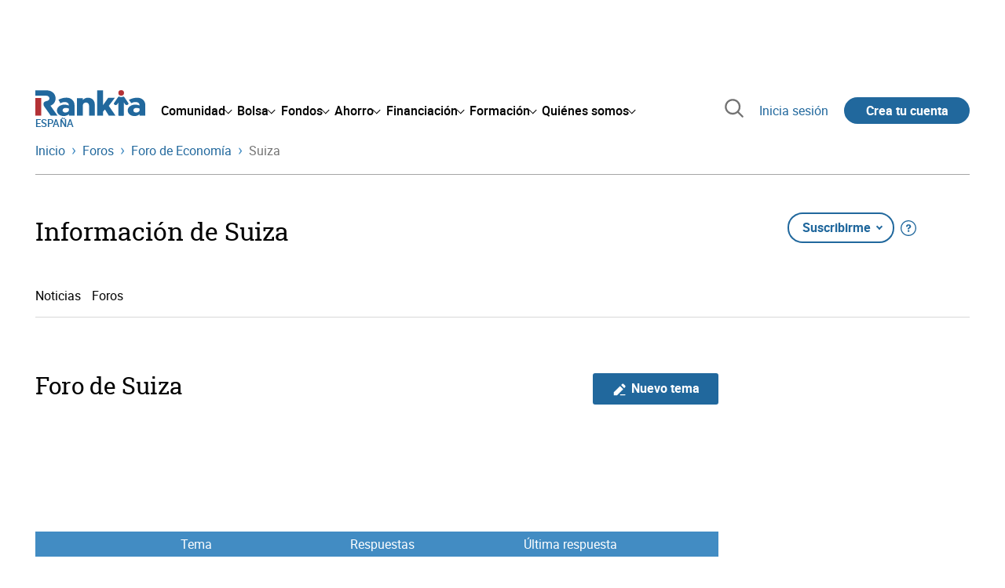

--- FILE ---
content_type: text/html; charset=utf-8
request_url: https://www.rankia.com/foro/suiza
body_size: 31808
content:
<!DOCTYPE html>
<html lang='es-es' xml:lang='es-es' xmlns='http://www.w3.org/1999/xhtml'>
<head>
<link href='https://bam-cell.nr-data.net' rel='preconnect'>
<link href='https://d31dn7nfpuwjnm.cloudfront.net' rel='preconnect'>
<link href='https://www.google-analytics.com' rel='preconnect'>
<link href='https://www.googletagservices.com' rel='preconnect'>
<link href='https://www.googletagmanager.com' rel='preconnect'>
<link href='https://cdn.mxpnl.com' rel='preconnect'>
<link href='https://connect.facebook.net' rel='dns-prefetch'>
<link href='https://www.googleadservices.com' rel='dns-prefetch'>
<link href='https://googleads.g.doubleclick.net' rel='dns-prefetch'>
<script>
  function removeHubSpotCookies() {
    const didomi = Didomi?.getUserStatus();
  
    // Required purposes for HubSpot
    const requiredPurposes = [
      'create_ads_profile',
      'create_content_profile',
      'measure_content_performance',
      'improve_products',
      'cookies',
      'device_characteristics'
    ];
  
    // Check if HubSpot is explicitly denied or any required purpose is denied
    const hubspotDenied = didomi?.vendors?.consent?.disabled?.includes('c:hubspot');
    const anyRequiredPurposeDenied = requiredPurposes.some(purpose =>
      didomi?.purposes?.consent?.disabled?.includes(purpose)
    );
  
    if (hubspotDenied || anyRequiredPurposeDenied) {
      // Create a interval to check for HubSpot cookies
      const checkForCookies = setInterval(() => {
        const cookies = document.cookie.split(';');
        const hasHubspotCookies = cookies.some(cookie => {
          const cookieName = cookie.split('=')[0].trim();
          return cookieName.startsWith('__hs') || cookieName === 'hubspotutk';
        });
  
        if (hasHubspotCookies) {
            clearInterval(checkForCookies);
            cookies.forEach(cookie => {
              const cookieName = cookie.split('=')[0].trim();
              if (cookieName.startsWith('__hs') || cookieName === 'hubspotutk') {
                document.cookie = `${cookieName}=; expires=Thu, 01 Jan 1970 00:00:00 GMT; path=/; domain=.${window.location.hostname}`;
              }
            });
          }
        }, 1000);
  
      // Clear the interval after 10 seconds to prevent infinite checking
      setTimeout(() => clearInterval(checkForCookies), 10000);
    }
  }
  
  window.didomiOnReady = window.didomiOnReady || []
  window.didomiOnReady.push(function () {
    removeHubSpotCookies()
  })
</script>
<script type="text/javascript" id="hs-script-loader" async defer src="//js-eu1.hs-scripts.com/25090479.js"></script>
<meta content='width=device-width, initial-scale=1' name='viewport'>
<meta content='text/html; charset=utf-8' http-equiv='Content-Type'>
<script>
  window.dataLayer = window.dataLayer || [];
  function gtag() { window.dataLayer.push(arguments); }
</script>
<script>
  const isUserLoggedIn = () => document.cookie.split(';').some(cookie => cookie.trim().startsWith('token_autorizacion='))
  const noConsentConfig = 'didomiConfig=%7B%20%22notice%22%3A%20%7B%20%22enable%22%3A%20false%20%7D%20%7D'
  
  const namedPageShowListener = (event) => {
    if (event.persisted) {
      cookieWallHandler()
    }
  }
  
  const cookieWallHandler = () => {
    const userConsent = Didomi?.getUserStatus().purposes.consent.enabled
    const isUserLogged = isUserLoggedIn()
    const requiredPurposes = [
      'cookies',
      'create_ads_profile',
      'select_personalized_ads',
    ]
    const hasAllRequiredPurposes = requiredPurposes.every((purpose) => userConsent?.includes(purpose))
  
    if (hasAllRequiredPurposes || isUserLogged) {
      window.removeEventListener("pageshow", namedPageShowListener)
      return
    }
  
    Didomi.notice.show()
  }
  
  const loginUserFlow = () => {
    if (isUserLoggedIn()) {
      const disagreeButton = document.getElementById('didomi-notice-disagree-button')
      if (disagreeButton) {
        disagreeButton.innerText = 'Rechazar y navegar logueado'
      }
    } else {
      const container = document.querySelector('.didomi-popup-notice-text-container')
      if (container) {
        const textElement = document.createElement('div')
        const loginLink = document.createElement('a')
        const registerLink = document.createElement('a')
        const currentPath = window.location.pathname
        loginLink.href = `/login?destino_login=${encodeURIComponent(currentPath)}&${noConsentConfig}`
        loginLink.innerText = 'inicia sesión'
        registerLink.href = `/registro?destino_registro=${encodeURIComponent(currentPath)}&${noConsentConfig}`
        registerLink.innerText = 'crea tu cuenta'
  
        textElement.innerHTML = `Para navegar sin cookies gratis, por favor ${loginLink.outerHTML} o ${registerLink.outerHTML}.`
        textElement.style.cssText = 'margin-top: 1em; font-weight: bold;'
        container.appendChild(textElement)
      }
    }
  }
  
  window.didomiOnReady = window.didomiOnReady || []
  window.didomiEventListeners = window.didomiEventListeners || []
  window.didomiOnReady.push(function () {
    window.googletagInint()
    cookieWallHandler()
  })
  
  window.didomiEventListeners.push({
    event: 'notice.shown',
    listener: function (context) {
      setTimeout(() => {
        loginUserFlow()
      }, 0)
    }
  })
  
  window.didomiEventListeners.push({
    event: 'consent.changed',
    listener: function (context) {
      googletagInint()
      setTimeout(() => {
        cookieWallHandler()
      }, 100)
    }
  })
  
    window.didomiEventListeners.push({
    event: 'preferences.hidden',
    listener: function (context) {
      googletagInint()
      setTimeout(() => {
        cookieWallHandler()
      }, 100)
    }
  })
  
  window.didomiEventListeners.push({
    event: 'notice.clickdisagree',
    listener: function (context) {
      window.addEventListener("pageshow", namedPageShowListener)
      if (!isUserLoggedIn()) {
        window.location.href = 'https://www.paypal.com/ncp/payment/UMRJDRSHZZUVW'
      }
    }
  })
  
  // didomi sdk initialization
  window.gdprAppliesGlobally=false;(function(){function n(e){if(!window.frames[e]){if(document.body&&document.body.firstChild){var t=document.body;var r=document.createElement("iframe");r.style.display="none";r.name=e;r.title=e;t.insertBefore(r,t.firstChild)}else{setTimeout(function(){n(e)},5)}}}function e(r,a,o,c,s){function e(e,t,r,n){if(typeof r!=="function"){return}if(!window[a]){window[a]=[]}var i=false;if(s){i=s(e,n,r)}if(!i){window[a].push({command:e,version:t,callback:r,parameter:n})}}e.stub=true;e.stubVersion=2;function t(n){if(!window[r]||window[r].stub!==true){return}if(!n.data){return}var i=typeof n.data==="string";var e;try{e=i?JSON.parse(n.data):n.data}catch(t){return}if(e[o]){var a=e[o];window[r](a.command,a.version,function(e,t){var r={};r[c]={returnValue:e,success:t,callId:a.callId};n.source.postMessage(i?JSON.stringify(r):r,"*")},a.parameter)}}if(typeof window[r]!=="function"){window[r]=e;if(window.addEventListener){window.addEventListener("message",t,false)}else{window.attachEvent("onmessage",t)}}}e("__tcfapi","__tcfapiBuffer","__tcfapiCall","__tcfapiReturn");n("__tcfapiLocator");(function(e,t){var r=document.createElement("link");r.rel="preconnect";r.as="script";var n=document.createElement("link");n.rel="dns-prefetch";n.as="script";var i=document.createElement("link");i.rel="preload";i.as="script";var a=document.createElement("script");a.id="spcloader";a.type="text/javascript";a["async"]=true;a.charset="utf-8";var o="https://sdk.privacy-center.org/"+e+"/loader.js?target_type=notice&target="+t;if(window.didomiConfig&&window.didomiConfig.user){var c=window.didomiConfig.user;var s=c.country;var d=c.region;if(s){o=o+"&country="+s;if(d){o=o+"&region="+d}}}r.href="https://sdk.privacy-center.org/";n.href="https://sdk.privacy-center.org/";i.href=o;a.src=o;var f=document.getElementsByTagName("script")[0];f.parentNode.insertBefore(r,f);f.parentNode.insertBefore(n,f);f.parentNode.insertBefore(i,f);f.parentNode.insertBefore(a,f)})("fb520746-a337-4277-8027-e01e46070136","ERMCxjdm")})()
</script>

<script>
  (function(w,d,s,l,i){w[l]=w[l]||[];w[l].push({'gtm.start':
  new Date().getTime(),event:'gtm.js'});var f=d.getElementsByTagName(s)[0],
  j=d.createElement(s),dl=l!='dataLayer'?'&l='+l:'';j.async=true;j.src=
  'https://www.googletagmanager.com/gtm.js?id='+i+dl;f.parentNode.insertBefore(j,f);
  })(window,document,'script','dataLayer','GTM-NMV8ST5');
</script>
<script>
  window.dataLayer = window.dataLayer || []
  
  const areaSelectors = {"header":".rnk-Layout_MainHeader, .rnk-MainHeader","notifications":".rnk-Layout_NotificationsWrapper, .mobile-alerts","hero":".rnk-Hero, .rnk-Review_Header, .rnk-Hero-conversion","sidebar":".rnk-Layout_Sidebar-medium, .rnk-Layout_Sidebar-small","prefooter":".rnk-PreFooter","content":".rnk-Layout_Content, .rnk-Layout_Content-wide, .mobile-main","footer":".rnk-Footer","fixed-bottom":".rnk-FixedContainer"}
  const touchPoints = {"header":{"logo":".rnk-MainHeader_LogoWrapper","mega-menu":".rnk-MegaMenu_SectionsWrapper","sub-menu":".rnk-SectionNav","notification-bell":"notification-bell","search-preview":"#search-preview","profile-agent":"profile-agent"},"notifications":{"breadcrumbs":".breadcrumbs","disclamer":".rnk-Flash-disclaimer"},"hero":{"blog-author":".rnk-Blog_AuthorLink","blog-title":".rnk-Blog_Title","heading":".rnk-Hero_Heading","cta-button":".rnk-Hero_CtaWrapper .rnk-Button-cta, .rnk-Hero_CtaWrapper .rnk-Button-cta-orange","cta-dropdown-item":".rnk-Hero_CtaWrapper dropdown-item","sticky-title":".rnk-Hero_StickyTitleWrapper","navbar":".rnk-Hero_NavBar","review-header-cta":".rnk-Review_HeaderCta","metadata-item":".rnk-Metadata_Item"},"content":{"review-nav":".rnk-Review_Nav","post-footer":".rnk-BlogPost_Footer","post-related":".rnk-PostRelated"},"prefooter":{"blogs-list":".rnk-Home_BlogList","aviso-cfds":"#aviso-cfds"},"footer":{"social-network":".rnk-Footer_Social","navigation":".rnk-Footer_Copyright .rnk-Footer_Link"}}
  const bannerSlotNames = ["megabanner","megabanner-dos","megabanner-tres","megabanner-cuatro","megabanner-cinco","megabanner-bolsa","megabanner-fondos","megabanner-ahorro","megabanner-financiacion","sky-der","sky-izq","cintillo","boton","boton-dos","boton-tres","boton-cuatro","boton-cinco","boton-seis","robapaginas","robapaginas-dos","robapaginas-tres","robapaginas-cuatro","robapaginas-cinco","robapaginas-seis","robapaginas-300x250","robapaginas-300x600","robapaginas-300x90","robapaginas-dos-300x90","robapaginas-ahorro","robapaginas-bolsa","robapaginas-financiacion","robapaginas-fondos"]
  
  const bannerAreaSelectors = bannerSlotNames.reduce((accumulator, currentValue) => {
    accumulator[`banner-${currentValue}`] = `#${currentValue}-id`
    return accumulator
  }, {})
  
  const findParent = (target, object) => {
    for (const [identifier, selector] of Object.entries(object)) {
      if (target.closest(selector)) {
        return identifier;
      }
    }
    return 'no_especificado'
  }
  
  const findTrixAttachment = target => {
    const block = target.closest('action-text-attachment')
    const type = block?.attributes['content-type']?.value?.split('.')[2]
    if (type) return `widget_${type}`
    const presentation = block?.attributes['presentation']?.value
    if (presentation) return `widget_${presentation}`
    const userlink = block?.querySelector('a').href.includes('/usuarios/') ? 'userlink' : null
    if (userlink) return `widget_${userlink}`
    const wizard = target.closest('multistep-wizard')?.dataset?.captador
    if (wizard) return `asistente_${wizard}`
  
    return 'no_especificado'
  }
  
  const getAreaAndTouchpoint = target => {
    const area = findParent(target, areaSelectors)
    const touchPoint = findParent(target, bannerAreaSelectors)
  
    if (area === 'content') {
      const trixBlock = findTrixAttachment(target)
      if (trixBlock !== 'no_especificado') return [area, trixBlock]
    }
    if (touchPoint !== 'no_especificado') {
      return [area, touchPoint]
    } else if(area === 'sidebar') {
      return [area, target.closest('.rnk-SidebarBlock')?.id]
    } else if (area !== 'no_especificado' && area !== 'fixed-bottom') {
      return [area, findParent(target, touchPoints[area])]
    }
  
    return [area, touchPoint]
  }
  
  const getTextOrImg = node => {
    return node.innerText ? node.innerText.trim() : node.querySelector('img')?.outerHTML || 'no_especificado'
  }
  
  const getUrlData = href => {
    let url = ''
    let type = 'no_especificado'
    let id = 'no_especificado'
    let params = {}
  
    try {
      url = new URL(href)
    } catch(error) {
      return [type, id, params]
    }
  
    if (url.hostname === 'bit.ly') {
      type = 'Bitly'
    } else if (url.hostname === 'go.rankia.com') {
      type = 'JotURL'
    } else if ((url.hostname.includes('.rankia.') && url.pathname.startsWith('/redirections')) || url.hostname === 'red.rankia.com') {
      type = 'Nativo'
      if (url.search) {
        for ([key, value] of url.searchParams.entries()) { if (key.startsWith('cta')) params[key] = value }
      }
      if (url.hostname === 'red.rankia.com') {
        id = url.pathname.split('/').pop()
      }
    }
    if (type !== 'no_especificado') {
      id = url.pathname.split('/').pop()
    }
    return [type, id, params]
  }
  
  const getTargetData = (target, href = '') => {
    const url = href ? href : target.href
    const [redirectionType, redirectionId, params] = getUrlData(url)
    const [area, touchPoint] = getAreaAndTouchpoint(target)
    const isRedirection = redirectionType !== 'no_especificado'
    const options = {
      event: isRedirection ? 'redirectionClick' : 'linkClick',
      anchorContent: getTextOrImg(target),
      area: area,
      destinationURL: url,
      obfuscated: target.tagName !== 'A',
      redirectionType: redirectionType,
      redirectionId: redirectionId,
      touchPoint: touchPoint
    }
    return Object.assign(options, params)
  }
  
  window.setObfucatedDataToDatalayer = (target, url) => {
    window.dataLayer.push(getTargetData(target, url))
  }
  
  document.addEventListener('click', evt => {
    const clickedElement = evt.target
    const anchor = clickedElement.closest('A')
  
    if (anchor && (anchor.href.startsWith('https://') || anchor.href.startsWith('http://') || anchor.href.startsWith('/'))) {
      window.dataLayer.push(getTargetData(anchor));
    }
  }, true)
</script>


<title>Foro y opiniones de Suiza - Rankia</title>
<meta content='Accede al Foro de Suiza en Rankia. Consulta las opiniones de los expertos y la información más actualizada de Suiza. Te ayudamos a tomar decisiones financieras.' name='description'>
<link href='https://www.rankia.com/foro/suiza' rel='canonical'>
<link href='https://www.rankia.com/foro/suiza' hreflang='es-es' rel='alternate'>
<link href='https://www.rankia.mx/foro/suiza' hreflang='es-mx' rel='alternate'>
<link href='https://www.rankia.com.ar/foro/suiza' hreflang='es-ar' rel='alternate'>
<link href='https://www.rankia.cl/foro/suiza' hreflang='es-cl' rel='alternate'>
<link href='https://www.rankia.pe/foro/suiza' hreflang='es-pe' rel='alternate'>
<link href='https://www.rankia.co/foro/suiza' hreflang='es-co' rel='alternate'>
<link href='https://www.rankia.us/foro/suiza' hreflang='es-us' rel='alternate'>
<meta name="csrf-param" content="authenticity_token" />
<meta name="csrf-token" content="rgEBvjB9LkKFGedIV9DnhdSAV7GDBQMDvHrvUcjAxkn-bO8KH11EGDC-4VPzQsGP1BBIOg2kKUGxrcbFTblwQw" />

<link rel="preload" href="/assets/roboto-regular-870ef492e002e33a3aa893966cd38dd6d6d80c1beb1d7251d8b8e5f23631c9c4.woff2" as="font" type="font/woff2" crossorigin="anonymous">
<link rel="preload" href="/assets/roboto-italic-98402cf565e09a54bf66b59506b72c155fc5baf3e9259e3c7c7c2a611bb0428b.woff2" as="font" type="font/woff2" crossorigin="anonymous">
<link rel="preload" href="/assets/roboto-medium-50d7a83d9c3500e30463a029d9987a88de206c7dcbbec0830ac1bc92e9a465b1.woff2" as="font" type="font/woff2" crossorigin="anonymous">
<link rel="preload" href="/assets/roboto-bold-e280d11c13e4712c1508a9b5770d89c04259e3be10a572677206348cfae019cd.woff2" as="font" type="font/woff2" crossorigin="anonymous">
<link rel="preload" href="/assets/roboto-slab-118eddb9cdbe3f35ad704abb80c7a1700c4ce9e7be1a9c454eea771cc83d60fa.woff2" as="font" type="font/woff2" crossorigin="anonymous">
<link rel="preload" href="/assets/fonts-fc7a360167c6aa29234e02e2b9e2c9c3293cd59d11e285672456206cd527315e.css" as="style" type="text/css">
<link rel="stylesheet" href="/assets/fonts-fc7a360167c6aa29234e02e2b9e2c9c3293cd59d11e285672456206cd527315e.css" media="all" data-turbo-track="reload" />
<link rel="stylesheet" href="/assets/application-ea12e5e21b9edc441095153333a2178452f730e3584f49c3ecf2c2961bba7350.css" media="all" data-turbo-track="reload" />



<link rel="icon" type="image/x-icon" href="/assets/favicon/favicon-4074964808af5e191fa99f1cdaf09fda63446d8d740b00d89bec21864637541d.ico" />
<link rel="apple-touch-icon" type="image/png" href="/assets/favicon/apple-touch-icon-c91689e8977312556edff16f659a29393c4a11f74685f99c1ca02b6fc7b6a44e.png" sizes="180x180" />
<link rel="icon" type="image/png" href="/assets/favicon/favicon-32x32-0c83aec75b6a53e74ccb7cac04b32a249ce1b17ec94e9f8b9367bc4890625e02.png" sizes="32x32" />
<link rel="icon" type="image/png" href="/assets/favicon/favicon-16x16-619944f642b65e4b8751c62b455133a3c61e08bbd99d7bb7f9ea2838a396385e.png" sizes="16x16" />
<link rel="mask-icon" type="image/x-icon" href="/assets/favicon/safari-pinned-tab-b8f7d03f88f89437790c2bf7a4215f588e0e4930b5b98848dc4e56409e88a75a.svg" color="#21689d" />
<meta content='#ffffff' name='msapplication-TileColor'>
<meta content='#ffffff' name='theme-color'>
<link href='/titulares/feed.rss?tipo=suiza' rel='alternate' title='Información de Suiza en Rankia' type='application/rss+xml'>

<script src="/assets/application-683251982bc5539bd3612959c81d060e9cba0b5a4d51142792e5d0d8f845cee1.js" defer="defer" data-turbo-track="reload"></script>
<script src="/packs/js/popbox-bf87270fa0194f10379e.js" defer="defer" data-turbo-track="reload"></script>
<script src="/packs/js/basic-components-91633892417f48e888dc.js" defer="defer" data-turbo-track="reload"></script>
<script src="/packs/js/notificaciones-a96d492426ab506d8c59.js" defer="defer" data-turbo-track="reload"></script>
<script src="/packs/js/search-3ac3b5827d67c7f31427.js" defer="defer" data-turbo-track="reload"></script>
<script src="/packs/js/megamenu-ca3da5db522ab843b6f5.js" defer="defer" data-turbo-track="reload"></script>
<script src="/packs/js/o9n-5b6de735dd39d57f4806.js" defer="defer" data-turbo-track="reload"></script>
<script src="/packs/js/hotwired-137a2790c847b6ca9c0c.js" defer="defer" data-turbo-track="reload"></script>
<script src="https://securepubads.g.doubleclick.net/tag/js/gpt.js" async="async"></script>
<script>
  window.googletag = window.googletag || {cmd: []}
  
  window.isDlBannerAllows = () => {
    if (false) return true
  
    return !!dataLayer?.find(item => item[0] === 'consent' && item[2].ad_storage === 'granted')
  }
  
  window.getDlfield = (fieldName) => {
    // find the last object with 'event' field equals to 'pageView'
    const lastPageViewObject = dataLayer?.slice().reverse().find(item => item['event'] === 'page_view')
    return lastPageViewObject?.[fieldName]
  }
  
  window.initGtagSlot = (slotId, slotName, sizes) => {
    const slot = googletag.pubads().getSlots().find(slot => slot.getSlotElementId() === slotId)
    if (slot) {
      return googletag.pubads().refresh([slot])
    }
    return googletag.defineSlot('1006594/rankia', sizes, slotId).setTargeting('pos', [slotName]).addService(googletag.pubads())
  }
  
  window.displayGtagSlot = (slotId) => {
    googletag.cmd.push(function() {
      const slot = googletag.pubads().getSlots().find(slot => slot.getSlotElementId() === slotId)
      if (slot) {
        return googletag.display(slot);
      }
      const thisSlot = allSlots?.find(item => item[0] === slotId)
      if (thisSlot) {
        const [_, slotName, sizes] = thisSlot
        googletag.defineSlot('1006594/rankia', sizes, slotId).setTargeting('pos', [slotName]).addService(googletag.pubads())
        return googletag.display(slotId);
      }
    })
  }
  
  window.displayAllGtagSlots = () => {
    googletag.pubads().getSlots().forEach(slot => googletag.display(slot.getSlotElementId()))
  }
</script>
<script>
  const allSlots = [
    ['megabanner-id', 'megabanner', [[970, 90], [728, 90]]],
    ['megabanner-dos-id', 'megabanner_dos', [[970, 90], [728, 90]]],
    ['sky-izq-id', 'sky_izq', [[160, 600], [120, 600]]],
    ['sky-der-id', 'sky_der', [[160, 600], [120, 600]]],
  ]
  
  window.addSlots = (slots) => {
    if (allSlots.find(item => item[0] === slots[0])) return
  
    allSlots.push(slots)
  }
  
  window.googletagInint = () => {
    if (isDlBannerAllows()) {
  
      googletag.cmd.push(function() {
        allSlots.forEach(item => {
          return initGtagSlot(...item)
        })
  
        googletag.pubads()
          .setTargeting('perfil', [getDlfield('buyer_profile')])
          .setTargeting('etiqueta', [getDlfield('tag_main')])
          .setTargeting('blog', [getDlfield('blog')])
          .setTargeting('pageID', [getDlfield('page_id')])
  
        googletag.pubads().collapseEmptyDivs()
        googletag.pubads().enableSingleRequest()
        googletag.pubads().setCentering(true)
        googletag.enableServices()
        googletag.pubads().getSlots().forEach(slot => {
          googletag.pubads().refresh([slot])
        })
      })
    }
  }
  
  document.addEventListener('turbo:load', googletagInint)
</script>


<script>
  window.addEventListener('load', function () {
    loadBanners()
  })
  document.addEventListener('turbo:frame-load', function () {
    googletag.cmd.push(function() {
      googletag.destroySlots()
      loadBanners()
    })
  })
  
  document.addEventListener('load-awesomplete-css', function () {
    const awesompleteCss = document.createElement('link')
    awesompleteCss.rel = 'stylesheet'
    awesompleteCss.media = 'screen'
    awesompleteCss.href = '/assets/awesomplete.min-489369b2d6ba80968c22f8c6733a4ba8bc983d6b067823a602c4bebc85924400.css'
    document.head.appendChild(awesompleteCss)
  })
  
  document.addEventListener('DOMContentLoaded', function () {
    window.googletag = window.googletag || {cmd: []}
    googletag.cmd.push(function() {
      const SECONDS_TO_WAIT_AFTER_VIEWABILITY = 30
      const SECONDS_TO_WAIT_AFTER_VIEWABILITY_LATAM = 15
      const isLatam = false
      const bannerTimeout = isLatam ? SECONDS_TO_WAIT_AFTER_VIEWABILITY_LATAM : SECONDS_TO_WAIT_AFTER_VIEWABILITY
  
      googletag.pubads().addEventListener('impressionViewable', function(event) {
        let slot = event.slot
        setTimeout(function() {
            googletag.pubads().refresh([slot])
          },
          bannerTimeout * 1000
        )
      })
    })
  })
</script>

</head>
<body>
<turbo-frame data-turbo-action='advance' id='content'>
<link rel="stylesheet" href="/assets/trix_editor-52e8b041af064fe00013f44a74dd7adb6431864486fe6806c7e93bff3d159dc8.css" data-turbo-track="reload" />

<script type='application/javascript'>
document.addEventListener('turbo:frame-render', function () {
  document.title = 'Foro y opiniones de Suiza - Rankia'

  let metaDescription = 'Accede al Foro de Suiza en Rankia. Consulta las opiniones de los expertos y la información más actualizada de Suiza. Te ayudamos a tomar decisiones financieras.'

  let metaDate = ''

  if (document.querySelector('meta[name="description"]') === null) {
    createElementAndAddIt('description', metaDescription)
  }
  else {
    document.querySelector('meta[name="description"]').setAttribute('content', metaDescription)
  }

  if(metaDate !== 0) {
    if (document.querySelector('meta[name="date"]') === null) {
      createElementAndAddIt('date', metaDate)
    } else {
      document.querySelector('meta[name="date"]').setAttribute('content', metaDate)
    }
  }
})

function createElementAndAddIt(name, content) {
  let element = document.createElement('meta')
  element.name = name
  element.setAttribute('content', content)

  document.querySelector('title').insertAdjacentElement('afterend',element);
}

</script>

<div class='nojs rnk-Page seccion-temas_de_etiqueta otros economia' data-layout='application' id='layout-block'>

<script src="/packs/js/opinables/navigation-flight-5d1efd012e402ad6f033.js" defer="defer" data-turbo-track="reload"></script>
<script src="/packs/js/opinables/navigation-tabs-ecc2235f0df5e6bfa982.js" defer="defer" data-turbo-track="reload"></script>
<script src="/packs/js/opinables/navigation-toggle-aa78fcd0293b5026d340.js" defer="defer" data-turbo-track="reload"></script>
<script src="/packs/js/opinables/sticky-header-20250ccf323c7a225c7d.js" defer="defer" data-turbo-track="reload"></script>


<!-- Google Tag Manager (noscript) -->
<noscript>
<iframe height='0' src='https://www.googletagmanager.com/ns.html?id=GTM-NMV8ST5' style='display:none;visibility:hidden' width='0'></iframe>
</noscript>
<!-- End Google Tag Manager (noscript) -->


<div class='rnk-Layout'>
<div class='core-BackLayer'>
<div class='core-BackLayer_OutsideBannersWrapper'>
<div class='core-BackLayer_OutsideBanner-left'>
<div class="bnr-Bloque-exterior-izq"><div id="sky-izq-id" style="width: 160px; height: 600px;"><script>displayGtagSlot('sky-izq-id')</script></div></div>
</div>
<div class='core-BackLayer_OutsideBanner-right'>
<div class="bnr-Bloque-exterior-der"><div id="sky-der-id" style="width: 160px; height: 600px;"><script>displayGtagSlot('sky-der-id')</script></div></div>
</div>
</div>
</div>
<div class='rnk-Layout_MainWrapper'>
<div class='rnk-Layout_Main rnk-Layout-content-boxed'>
<div class='rnk-Layout_MainHeader'>
<div class="bnr-Bloque-superior"><div id="megabanner-id" style="width: 970px; height: 90px;"><script>displayGtagSlot('megabanner-id')</script></div></div>
<header class='rnk-MainHeader' data-action='resize@window-&gt;megamenu#closeMenu
                      click@window-&gt;megamenu#closeMenuClickingOutside' data-controller='megamenu'>
<input class='hidden' data-action='change-&gt;megamenu#positionMenu' data-megamenu-target='burger' id='open-menu' type='checkbox'>
<div class='rnk-MainSiteNav rnk-flex rnk-flex-justify-between rnk-flex-align-center'>
<div class='rnk-MainLinks rnk-flex rnk-flex-align-center'>
<div class='rnk-MainMenuToggle'>
<label for='open-menu' id='open-menu-label'></label>
</div>
<div class='rnk-MainHeader_LogoWrapper'>
<a data-turbo="true" data-turbo-frame="content" href="/"><img alt="Rankia" class="rnk-MainHeader_Logo" width="99" height="24" src="/assets/rankia_logo-2c2419e2389f406983884453d7972e9ad481ae78835d2226499d9b863815a1b9.svg" /></a>
<span class='rnk-MainHeader_LogoText'>España</span>
</div>
<nav aria-label='Barra de navegación principal' class='rnk-MegaMenu rnk-MegaMenu-seo' role='menubar'>
<div class='rnk-MegaMenu_Main' data-megamenu-target='mainNav'>
<div class='rnk-MegaMenu_MainItem'>
<button aria-haspopup='true' class='rnk-Button-reset rnk-MegaMenu_Item rnk-MegaMenu_Item-toggler-main rnk-MegaMenu_Item-toggler-main-arrow' data-action='click-&gt;megamenu#togglerMainNavClick' data-gap='comunidad' data-megamenu-target='togglerMainNav' data-title='comunidad' id='megamenu-comunidad-toggler' role='menuitem'>
<span>Comunidad</span>
</button>
</div>
<div class='rnk-MegaMenu_MainItem'>
<button aria-haspopup='true' class='rnk-Button-reset rnk-MegaMenu_Item rnk-MegaMenu_Item-toggler-main rnk-MegaMenu_Item-toggler-main-arrow' data-action='click-&gt;megamenu#togglerMainNavClick' data-gap='bolsa' data-megamenu-target='togglerMainNav' data-title='bolsa' id='megamenu-bolsa-toggler' role='menuitem'>
<span>Bolsa</span>
</button>
</div>
<div class='rnk-MegaMenu_MainItem'>
<button aria-haspopup='true' class='rnk-Button-reset rnk-MegaMenu_Item rnk-MegaMenu_Item-toggler-main rnk-MegaMenu_Item-toggler-main-arrow' data-action='click-&gt;megamenu#togglerMainNavClick' data-gap='fondos' data-megamenu-target='togglerMainNav' data-title='fondos' id='megamenu-fondos-toggler' role='menuitem'>
<span>Fondos</span>
</button>
</div>
<div class='rnk-MegaMenu_MainItem'>
<button aria-haspopup='true' class='rnk-Button-reset rnk-MegaMenu_Item rnk-MegaMenu_Item-toggler-main rnk-MegaMenu_Item-toggler-main-arrow' data-action='click-&gt;megamenu#togglerMainNavClick' data-gap='ahorro' data-megamenu-target='togglerMainNav' data-title='ahorro' id='megamenu-ahorro-toggler' role='menuitem'>
<span>Ahorro</span>
</button>
</div>
<div class='rnk-MegaMenu_MainItem'>
<button aria-haspopup='true' class='rnk-Button-reset rnk-MegaMenu_Item rnk-MegaMenu_Item-toggler-main rnk-MegaMenu_Item-toggler-main-arrow' data-action='click-&gt;megamenu#togglerMainNavClick' data-gap='financiacion' data-megamenu-target='togglerMainNav' data-title='financiacion' id='megamenu-financiacion-toggler' role='menuitem'>
<span>Financiación</span>
</button>
</div>
<div class='rnk-MegaMenu_MainItem'>
<button aria-haspopup='true' class='rnk-Button-reset rnk-MegaMenu_Item rnk-MegaMenu_Item-toggler-main rnk-MegaMenu_Item-toggler-main-arrow' data-action='click-&gt;megamenu#togglerMainNavClick' data-gap='formacion' data-megamenu-target='togglerMainNav' data-title='formacion' id='megamenu-formacion-toggler' role='menuitem'>
<span>Formación</span>
</button>
</div>
<div class='rnk-MegaMenu_MainItem'>
<button aria-haspopup='true' class='rnk-Button-reset rnk-MegaMenu_Item rnk-MegaMenu_Item-toggler-main rnk-MegaMenu_Item-toggler-main-arrow' data-action='click-&gt;megamenu#togglerMainNavClick' data-gap='quienes_somos' data-megamenu-target='togglerMainNav' data-title='quienes-somos' id='megamenu-quienes-somos-toggler' role='menuitem'>
<span>Quiénes somos</span>
</button>
</div>
</div>
</nav>

</div>
<div class='rnk-MainTools rnk-flex rnk-flex-align-center'>
<div class='rnk-Elastic' data-controller='search-preview' id='search-preview'>
<button class='rnk-Elastic_IconLupa' data-action='search-preview#show' title='Buscar en Rankia'>
<span class="rnk-svg-icon-pseudo rnk-Elastic_Icon rnk-text-color-grey-darker" style="--icon-url: url(/assets/icons/icon-search-grey-7cef8b165cec2020f15f7e12a2144972fcd3661f8a2919982389f198c14ccd81.svg); --icon-size: 1em"></span>
</button>
<div class='rnk-Elastic_Search' data-action='resize@window-&gt;search-preview#resize tab-click-&gt;search-preview#tabClick' data-search-preview-target='search'>
<div class='rnk-Elastic_SearchFormWrapper'>
<form data-search-preview-target="form" data-action="submit-&gt;search-preview#submit" class="rnk-Elastic_SearchForm" action="/buscador" accept-charset="UTF-8" method="get"><input data-search-preview-target='selectedCategory' name='categoria' type='hidden'>
<div class='rnk-Elastic_SearchBoxWrapper rnk-flex rnk-width-wide rnk-flex-align-center rnk-flex-justify-between'>
<input type="search" name="q" id="q" placeholder="Busca en Rankia..." class="rnk-Elastic_SearchBox" data-search-preview-target="q" data-action="input-&gt;search-preview#input" autocomplete="off" />
<div class='rnk-flex relative'>
<input type="image" src="https://www.rankia.com/assets/icons/search-primary-f6586de80998c67a47f90feae8f5ce3d95d17fc8891b60086b91c8c55a9c4768.svg" class="rnk-Elastic_SearchSubmit" alt="Buscar en Rankia" data-search-preview-target="submit" />
<div class='rnk-Elastic_SearchLoading invisible' data-search-preview-target='loading'>
<img class="rnk-Elastic_SearchLoadingIcon" loading="lazy" src="https://www.rankia.com/assets/icons/loading-009a44d6cde9bc6fadfc0f92e8dac6e0007806bb641003c597fe47e4ad0b36b7.svg" />
</div>
</div>
</div>
</form><div class='rnk-ComponentTabs hidden' data-action='resize@window-&gt;search-tabs#resize' data-controller='search-tabs' data-search-preview-target='searchTabs'>
<button class='rnk-Button rnk-ComponentTabsNav rnk-ComponentTabsNav-left' data-action='search-tabs#arrowLeftClick' data-search-tabs-target='arrowLeft' type='button'>
<span class="rnk-svg-icon-pseudo svg-icon-rotate-180 rnk-ComponentTabsNavIcon" style="--icon-url: url(/assets/icons/caret-outline-af0c968e9f35ed8cb36d9c6c266be072265fd720299ea91c640ba5093f3e8f2f.svg); --icon-size: .75em"></span>
</button>
<div class='rnk-ComponentTabsViewport' data-action='scroll-&gt;search-tabs#viewportScroll' data-search-tabs-target='viewport'>
<div aria-label='Navegación en pestañas' class='rnk-ComponentTabsList' data-action='transitionend-&gt;search-tabs#transitionEnd' data-search-tabs-target='bar' role='tablist'>
<div aria-selected='true' class='rnk-ComponentTabsItem' data-action='click-&gt;search-tabs#tabClick' data-category='todo' data-search-tabs-target='tab' role='tab'>
Todo
</div>
<div aria-selected='false' class='rnk-ComponentTabsItem' data-action='click-&gt;search-tabs#tabClick' data-category='foros' data-search-tabs-target='tab' role='tab'>
Foros
</div>
<div aria-selected='false' class='rnk-ComponentTabsItem' data-action='click-&gt;search-tabs#tabClick' data-category='blogs' data-search-tabs-target='tab' role='tab'>
Blogs
</div>
<div aria-selected='false' class='rnk-ComponentTabsItem' data-action='click-&gt;search-tabs#tabClick' data-category='entidades' data-search-tabs-target='tab' role='tab'>
Entidades
</div>
<div aria-selected='false' class='rnk-ComponentTabsItem' data-action='click-&gt;search-tabs#tabClick' data-category='productos' data-search-tabs-target='tab' role='tab'>
Productos
</div>
<div aria-selected='false' class='rnk-ComponentTabsItem' data-action='click-&gt;search-tabs#tabClick' data-category='expertos' data-search-tabs-target='tab' role='tab'>
Expertos
</div>
<div aria-selected='false' class='rnk-ComponentTabsItem' data-action='click-&gt;search-tabs#tabClick' data-category='usuarios' data-search-tabs-target='tab' role='tab'>
Usuarios
</div>
<div aria-selected='false' class='rnk-ComponentTabsItem' data-action='click-&gt;search-tabs#tabClick' data-category='formacion' data-search-tabs-target='tab' role='tab'>
Formación
</div>
<div aria-selected='false' class='rnk-ComponentTabsItem' data-action='click-&gt;search-tabs#tabClick' data-category='videos' data-search-tabs-target='tab' role='tab'>
Vídeos
</div>
</div>
<div class='rnk-ComponentTabsIndicator' data-search-tabs-target='indicator'></div>
</div>
<button class='rnk-Button rnk-ComponentTabsNav rnk-ComponentTabsNav-right' data-action='search-tabs#arrowRightClick' data-search-tabs-target='arrowRight' type='button'>
<span class="rnk-svg-icon-pseudo rnk-ComponentTabsNavIcon" style="--icon-url: url(/assets/icons/caret-outline-af0c968e9f35ed8cb36d9c6c266be072265fd720299ea91c640ba5093f3e8f2f.svg); --icon-size: .75em"></span>
</button>
</div>

</div>
<div class='rnk-Elastic_SearchPopular rnk-display-none-mobile' data-search-preview-target='popularSearch'></div>
<div class='rnk-Elastic_Preview rnk-Elastic_Preview-collapsed' data-search-preview-target='preview'></div>
</div>
</div>

<div class='rnk-MainAccess rnk-MainAccess_Links'>
<form class="rnk-inline" method="post" action="/login?destino_login=%2Fforo%2Fsuiza"><button class="rnk-Button-reset rnk-MainAccess_Link" type="submit">Inicia sesión</button><input type="hidden" name="authenticity_token" value="lMeaJhK7QfSdyBfWUB8dx9-XXOjZpkHlnDbyFDx1_tNX_Bq64H4Y68T2V7zpWhE42hsqTUgche3CITkCtt6YyA" autocomplete="off" /></form>
<form class="rnk-inline" method="post" action="/registrame"><button title="Regístrate en Rankia" class="rnk-Button-primary rnk-Button-small rnk-Button-pill rnk-margin-left-medium rnk-MainAccess_Link-register" type="submit">Crea tu cuenta
</button><input type="hidden" name="authenticity_token" value="x2iqvg6WiCPXOZnUdS7JRvjs7PzAs8sFiooAhoKSLpdLhHzkpqE1eD-ozs2mZFLlbHacQC3B6EZdE2U_tDF7Qw" autocomplete="off" /></form></div>
<div class='rnk-MainAccess'>
<div class='rnk-Button-primary rnk-Button-small rnk-Button-pill rnk-MainAccess_Access' onclick='popupAcceder()'>
<svg xmlns="http://www.w3.org/2000/svg" class="svg-icon-user-white" viewBox="0 0 512 512" width="1.2em" height="1.2em">
  <path fill="#fff" d="M255,252.76a91.69,91.69,0,1,0-91.68-91.68A91.68,91.68,0,0,0,255,252.76Zm153.81,77.73c-39.76-24.07-98.93-39.62-150.75-39.62-53.67,0-114.56,16.07-155.13,40.93a35.91,35.91,0,0,0-17,30.48v.16l1,66.61a13.78,13.78,0,0,0,13.8,13.56H412.23A13.77,13.77,0,0,0,426,428.86V361.05A35.9,35.9,0,0,0,408.85,330.49Z"></path>
</svg>
<span>Acceder</span>
</div>
</div>


</div>
</div>
<nav aria-label='Navegación principal' class='rnk-MegaMenu_SectionsWrapper rnk-MegaMenu-seo' data-megamenu-target='wrapper'>
<div class='rnk-MegaMenu_Section rnk-MegaMenu_Section-has-3-columns' data-megamenu-target='section' id='megamenu-comunidad' role='menu'>
<div class='rnk-MegaMenu_SectionColumn rnk-MegaMenu_SectionColumn-intro'>
<b class='h3'>Participa en la comunidad financiera de habla hispana con más de un millón de usuarios registrados.</b>
</div>

<div class='rnk-MegaMenu_SectionColumn'>
<div class='rnk-MegaMenu_SectionItem'>
<div aria-haspopup='true' class='rnk-MegaMenu_Item-toggler rnk-MegaMenu_Item' onclick='this.parentElement.toggleAttribute(&quot;open&quot;)' role='menuitem'>
<a role="menuitem" class="rnk-MegaMenu_Item-toggler-item" data-turbo="true" data-turbo-frame="content" href="/foros">Foros</a>
</div>
</div>
<div class='rnk-MegaMenu_SectionItem'>
<div aria-haspopup='true' class='rnk-MegaMenu_Item-toggler rnk-MegaMenu_Item' onclick='this.parentElement.toggleAttribute(&quot;open&quot;)' role='menuitem'>
<a role="menuitem" class="rnk-MegaMenu_Item-toggler-item" data-turbo="true" data-turbo-frame="content" href="/blogs">Blogs</a>
</div>
</div>
<div class='rnk-MegaMenu_SectionItem'>
<div aria-haspopup='true' class='rnk-MegaMenu_Item-toggler rnk-MegaMenu_Item' onclick='this.parentElement.toggleAttribute(&quot;open&quot;)' role='menuitem'>
<span role="menuitem" class="rnk-MegaMenu_Item-toggler-item" data-turbo="true" data-turbo-frame="content" data-reduce="==wb55WYvcmbptmb" data-reuse="hJ3Lz9WayFWdzV3L" data-recycle="" data-la1314="true">Ranking de usuarios</span>
</div>
</div>
<div class='rnk-MegaMenu_SectionItem'>
<div aria-haspopup='true' class='rnk-MegaMenu_Item-toggler rnk-MegaMenu_Item' onclick='this.parentElement.toggleAttribute(&quot;open&quot;)' role='menuitem'>
<a role="menuitem" class="rnk-MegaMenu_Item-toggler-item" data-turbo="true" data-turbo-frame="content" href="/lo-ultimo">Lo último publicado</a>
</div>
</div>
</div>

<a role="menuitem" class="rnk-MegaMenu_SectionColumn rnk-MegaMenu_SectionColumn-promo" href="https://myportfolio.rankia.com/" rel="nofollow"><div class='rnk-MegaMenu_SectionColumn-promoContent'>
<div class='rnk-MegaMenu_SectionColumn-promoBadge'>
Nueva herramienta de simulación de carteras
</div>
<b class='rnk-block rnk-margin-bottom-small rnk-MegaMenu_SectionColumn-promoTitle'>
<span class='rnk-MegaMenu_SectionColumn-promoTextBackground'>Descubre MyPortfolio</span>
</b>
<p class='rnk-MegaMenu_SectionColumn-promoText rnk-margin-none rnk-margin-bottom-medium'>
<span class='rnk-MegaMenu_SectionColumn-promoTextBackground'>Simula tu cartera de inversión hoy, optimiza tus inversiones y compártela con la comunidad.</span>
</p>
<span class='rnk-MegaMenu_SectionColumn-promoLink rnk-MegaMenu_SectionColumn-promoTextBackground'>Ir a MyPortfolio</span>
</div>
</a>
</div>
<div class='rnk-MegaMenu_Section rnk-MegaMenu_Section-has-3-columns' data-megamenu-target='section' id='megamenu-bolsa' role='menu'>
<div class='rnk-MegaMenu_SectionColumn'>
<div class='rnk-MegaMenu_SectionItem'>
<div aria-haspopup='true' class='rnk-MegaMenu_Item-toggler rnk-MegaMenu_Item rnk-MegaMenu_Item-toggler-arrow' onclick='this.parentElement.toggleAttribute(&quot;open&quot;)' role='menuitem'>
<a role="menuitem" class="rnk-MegaMenu_Item-toggler-item" data-turbo="true" data-turbo-frame="content" href="/bolsa">Todo sobre Bolsa</a>
</div>
<div class='rnk-MegaMenu_Subsection'>
<a class="rnk-MegaMenu_Item" role="menuitem" data-turbo="true" data-turbo-frame="content" href="/blog/bolsa-desde-cero/3800017-como-invertir-bolsa-siendo-principiante">Cómo invertir en Bolsa</a>
<a class="rnk-MegaMenu_Item" role="menuitem" data-turbo="true" data-turbo-frame="content" href="/blog/mejores-brokers">Mejores brókers</a>
<a class="rnk-MegaMenu_Item" role="menuitem" data-turbo="true" data-turbo-frame="content" href="/brokers/comparador">Comparador de brókers</a>
<a class="rnk-MegaMenu_Item" role="menuitem" data-turbo="true" data-turbo-frame="content" href="/categorias/bitcoins">Bitcoin</a>
</div>
</div>
</div>

<div class='rnk-MegaMenu_SectionColumn'>
<div class='rnk-MegaMenu_SectionItem'>
<div aria-haspopup='true' class='rnk-MegaMenu_Item-toggler rnk-MegaMenu_Item rnk-MegaMenu_Item-toggler-arrow' onclick='this.parentElement.toggleAttribute(&quot;open&quot;)' role='menuitem'>
<a role="menuitem" class="rnk-MegaMenu_Item-toggler-item" data-turbo="true" data-turbo-frame="content" href="/foros/bolsa/temas">¿Qué operar?</a>
</div>
<div class='rnk-MegaMenu_Subsection'>
<a class="rnk-MegaMenu_Item" role="menuitem" data-turbo="true" data-turbo-frame="content" href="/acciones/comparador">Comparador de acciones</a>
<a class="rnk-MegaMenu_Item" role="menuitem" data-turbo="true" data-turbo-frame="content" href="/categorias/trading-futuros">Futuros</a>
<a class="rnk-MegaMenu_Item" role="menuitem" data-turbo="true" data-turbo-frame="content" href="/categorias/trading-opciones">Opciones</a>
</div>
</div>
</div>

<a role="menuitem" class="rnk-MegaMenu_SectionColumn rnk-MegaMenu_SectionColumn-promo" data-turbo="true" data-turbo-frame="content" href="/blog/mejores-brokers/5829952-mejores-brokers-online-espana"><div class='rnk-MegaMenu_SectionColumn-promoContent'>
<div class='rnk-MegaMenu_SectionColumn-promoBadge'>
Lo mejor de bolsa
</div>
<b class='rnk-block rnk-margin-bottom-small rnk-MegaMenu_SectionColumn-promoTitle'>
<span class='rnk-MegaMenu_SectionColumn-promoTextBackground'>Lectura recomendada</span>
</b>
<p class='rnk-MegaMenu_SectionColumn-promoText rnk-margin-none rnk-margin-bottom-medium'>
<span class='rnk-MegaMenu_SectionColumn-promoTextBackground'>¿Cuáles son los MEJORES BROKERS ONLINE para invertir en ESPAÑA? | En este artículo te exponemos los diferentes brókers adaptados según tu perfil y estilo de inversión.</span>
</p>
<span class='rnk-MegaMenu_SectionColumn-promoLink rnk-MegaMenu_SectionColumn-promoTextBackground'>Leer más</span>
</div>
</a>
</div>
<div class='rnk-MegaMenu_Section rnk-MegaMenu_Section-has-3-columns' data-megamenu-target='section' id='megamenu-fondos' role='menu'>
<div class='rnk-MegaMenu_SectionColumn'>
<div class='rnk-MegaMenu_SectionItem'>
<div aria-haspopup='true' class='rnk-MegaMenu_Item-toggler rnk-MegaMenu_Item rnk-MegaMenu_Item-toggler-arrow' onclick='this.parentElement.toggleAttribute(&quot;open&quot;)' role='menuitem'>
<a role="menuitem" class="rnk-MegaMenu_Item-toggler-item" data-turbo="true" data-turbo-frame="content" href="/categorias/fondos">Fondos de Inversión</a>
</div>
<div class='rnk-MegaMenu_Subsection'>
<a class="rnk-MegaMenu_Item" role="menuitem" data-turbo="true" data-turbo-frame="content" href="/fondos-de-inversion/comparador">Comparador de Fondos de Inversión</a>
<span class="rnk-MegaMenu_Item" role="menuitem" data-turbo="true" data-turbo-frame="content" data-reduce="0NXZ0VHZu9mZv42bpNnc" data-reuse="lZnbp1SZk1ycvRmbvZ2L" data-recycle="" data-la1314="true">¿Cuál es mi perfil de riesgo?</span>
</div>
</div>
<div class='rnk-MegaMenu_SectionItem'>
<div aria-haspopup='true' class='rnk-MegaMenu_Item-toggler rnk-MegaMenu_Item rnk-MegaMenu_Item-toggler-arrow' onclick='this.parentElement.toggleAttribute(&quot;open&quot;)' role='menuitem'>
<a role="menuitem" class="rnk-MegaMenu_Item-toggler-item" data-turbo="true" data-turbo-frame="content" href="/gestion-pasiva">Gestión Indexada</a>
</div>
<div class='rnk-MegaMenu_Subsection'>
<a class="rnk-MegaMenu_Item" role="menuitem" data-turbo="true" data-turbo-frame="content" href="/blog/fondos-inversion/4328390-mejores-robo-advisors-espana">Mejores Robo Advisors</a>
<a class="rnk-MegaMenu_Item" role="menuitem" data-turbo="true" data-turbo-frame="content" href="/blog/etf/5227410-mejores-etfs-para-invertir">Mejores ETF</a>
</div>
</div>
</div>

<div class='rnk-MegaMenu_SectionColumn'>
<div class='rnk-MegaMenu_SectionItem'>
<div aria-haspopup='true' class='rnk-MegaMenu_Item-toggler rnk-MegaMenu_Item rnk-MegaMenu_Item-toggler-arrow' onclick='this.parentElement.toggleAttribute(&quot;open&quot;)' role='menuitem'>
<a role="menuitem" class="rnk-MegaMenu_Item-toggler-item" data-turbo="true" data-turbo-frame="content" href="/blog/planes-de-pensiones">Planes de Pensiones</a>
</div>
<div class='rnk-MegaMenu_Subsection'>
<a class="rnk-MegaMenu_Item" role="menuitem" data-turbo="true" data-turbo-frame="content" href="/planes-de-pensiones/comparador">Comparador de Planes de Pensiones</a>
<a class="rnk-MegaMenu_Item" role="menuitem" data-turbo="true" data-turbo-frame="content" href="/blog/planes-de-pensiones/3744328-mejores-planes-pensiones-cuales-son-mas-rentables">Mejores Planes de Pensiones</a>
</div>
</div>
<div class='rnk-MegaMenu_SectionItem'>
<div aria-haspopup='true' class='rnk-MegaMenu_Item-toggler rnk-MegaMenu_Item rnk-MegaMenu_Item-toggler-arrow' onclick='this.parentElement.toggleAttribute(&quot;open&quot;)' role='menuitem'>
<a role="menuitem" class="rnk-MegaMenu_Item-toggler-item" data-turbo="true" data-turbo-frame="content" href="/asesoramiento-financiero">Asesoramiento financiero</a>
</div>
<div class='rnk-MegaMenu_Subsection'>
<a class="rnk-MegaMenu_Item" role="menuitem" data-turbo="true" data-turbo-frame="content" href="/rankia/asesoramiento-financiero">Encuentra tu asesor financiero</a>
</div>
</div>
</div>

<a role="menuitem" class="rnk-MegaMenu_SectionColumn rnk-MegaMenu_SectionColumn-promo" data-turbo="true" data-turbo-frame="content" href="/blog/fondos-inversion/4131483-mejores-fondos-inversion"><div class='rnk-MegaMenu_SectionColumn-promoContent'>
<div class='rnk-MegaMenu_SectionColumn-promoBadge'>
Lo mejor de fondos
</div>
<b class='rnk-block rnk-margin-bottom-small rnk-MegaMenu_SectionColumn-promoTitle'>
<span class='rnk-MegaMenu_SectionColumn-promoTextBackground'>¿Cuáles son los mejores fondos de inversión?</span>
</b>
<span class='rnk-MegaMenu_SectionColumn-promoLink rnk-MegaMenu_SectionColumn-promoTextBackground'>Leer artículo →</span>
</div>
</a>
</div>
<div class='rnk-MegaMenu_Section rnk-MegaMenu_Section-has-4-columns' data-megamenu-target='section' id='megamenu-ahorro' role='menu'>
<div class='rnk-MegaMenu_SectionColumn'>
<div class='rnk-MegaMenu_SectionItem'>
<div aria-haspopup='true' class='rnk-MegaMenu_Item-toggler rnk-MegaMenu_Item rnk-MegaMenu_Item-toggler-arrow' onclick='this.parentElement.toggleAttribute(&quot;open&quot;)' role='menuitem'>
<b>Donde ahorrar sin riesgo</b>
</div>
<div class='rnk-MegaMenu_Subsection'>
<a class="rnk-MegaMenu_Item" role="menuitem" data-turbo="true" data-turbo-frame="content" href="/blog/cuentas-corrientes/5424567-mejores-cuentas-remuneradas">Mejores cuentas remuneradas</a>
<a class="rnk-MegaMenu_Item" role="menuitem" data-turbo="true" data-turbo-frame="content" href="/blog/mejores-depositos/4127358-mejores-depositos">Mejores depósitos bancarios</a>
</div>
</div>
</div>

<div class='rnk-MegaMenu_SectionColumn'>
<div class='rnk-MegaMenu_SectionItem'>
<div aria-haspopup='true' class='rnk-MegaMenu_Item-toggler rnk-MegaMenu_Item' onclick='this.parentElement.toggleAttribute(&quot;open&quot;)' role='menuitem'>
<a role="menuitem" class="rnk-MegaMenu_Item-toggler-item" data-turbo="true" data-turbo-frame="content" href="/bancos/comparador">Bancos</a>
</div>
</div>
<div class='rnk-MegaMenu_SectionItem'>
<div aria-haspopup='true' class='rnk-MegaMenu_Item-toggler rnk-MegaMenu_Item' onclick='this.parentElement.toggleAttribute(&quot;open&quot;)' role='menuitem'>
<a role="menuitem" class="rnk-MegaMenu_Item-toggler-item" data-turbo="true" data-turbo-frame="content" href="/cuentas">Cuentas</a>
</div>
</div>
<div class='rnk-MegaMenu_SectionItem'>
<div aria-haspopup='true' class='rnk-MegaMenu_Item-toggler rnk-MegaMenu_Item' onclick='this.parentElement.toggleAttribute(&quot;open&quot;)' role='menuitem'>
<a role="menuitem" class="rnk-MegaMenu_Item-toggler-item" data-turbo="true" data-turbo-frame="content" href="/depositos">Mejores Depósitos</a>
</div>
</div>
<div class='rnk-MegaMenu_SectionItem'>
<div aria-haspopup='true' class='rnk-MegaMenu_Item-toggler rnk-MegaMenu_Item' onclick='this.parentElement.toggleAttribute(&quot;open&quot;)' role='menuitem'>
<a role="menuitem" class="rnk-MegaMenu_Item-toggler-item" data-turbo="true" data-turbo-frame="content" href="/banca-empresas">Banca Empresas</a>
</div>
</div>
</div>

<div class='rnk-MegaMenu_SectionColumn'>
<div class='rnk-MegaMenu_SectionItem'>
<div aria-haspopup='true' class='rnk-MegaMenu_Item-toggler rnk-MegaMenu_Item' onclick='this.parentElement.toggleAttribute(&quot;open&quot;)' role='menuitem'>
<a role="menuitem" class="rnk-MegaMenu_Item-toggler-item" data-turbo="true" data-turbo-frame="content" href="/tarjetas">Tarjetas</a>
</div>
</div>
<div class='rnk-MegaMenu_SectionItem'>
<div aria-haspopup='true' class='rnk-MegaMenu_Item-toggler rnk-MegaMenu_Item' onclick='this.parentElement.toggleAttribute(&quot;open&quot;)' role='menuitem'>
<a role="menuitem" class="rnk-MegaMenu_Item-toggler-item" data-turbo="true" data-turbo-frame="content" href="/seguros">Seguros</a>
</div>
</div>
<div class='rnk-MegaMenu_SectionItem'>
<div aria-haspopup='true' class='rnk-MegaMenu_Item-toggler rnk-MegaMenu_Item' onclick='this.parentElement.toggleAttribute(&quot;open&quot;)' role='menuitem'>
<a role="menuitem" class="rnk-MegaMenu_Item-toggler-item" data-turbo="true" data-turbo-frame="content" href="/categorias/fiscalidad">Fiscalidad</a>
</div>
</div>
<div class='rnk-MegaMenu_SectionItem'>
<div aria-haspopup='true' class='rnk-MegaMenu_Item-toggler rnk-MegaMenu_Item' onclick='this.parentElement.toggleAttribute(&quot;open&quot;)' role='menuitem'>
<a role="menuitem" class="rnk-MegaMenu_Item-toggler-item" data-turbo="true" data-turbo-frame="content" href="/telefonia-movil-internet">Telefonía</a>
</div>
</div>
</div>

<a role="menuitem" class="rnk-MegaMenu_SectionColumn rnk-MegaMenu_SectionColumn-promo" data-turbo="true" data-turbo-frame="content" href="/blog/cuentas-corrientes/1657135-mejores-cuentas-online"><div class='rnk-MegaMenu_SectionColumn-promoContent'>
<div class='rnk-MegaMenu_SectionColumn-promoBadge'>
Lo mejor de ahorro
</div>
<b class='rnk-block rnk-margin-bottom-small rnk-MegaMenu_SectionColumn-promoTitle'>
<span class='rnk-MegaMenu_SectionColumn-promoTextBackground'>Mejores cuentas corrientes online y sin comisiones</span>
</b>
<span class='rnk-MegaMenu_SectionColumn-promoLink rnk-MegaMenu_SectionColumn-promoTextBackground'>Leer artículo →</span>
</div>
</a>
</div>
<div class='rnk-MegaMenu_Section rnk-MegaMenu_Section-has-3-columns' data-megamenu-target='section' id='megamenu-financiacion' role='menu'>
<div class='rnk-MegaMenu_SectionColumn'>
<div class='rnk-MegaMenu_SectionItem'>
<div aria-haspopup='true' class='rnk-MegaMenu_Item-toggler rnk-MegaMenu_Item rnk-MegaMenu_Item-toggler-arrow' onclick='this.parentElement.toggleAttribute(&quot;open&quot;)' role='menuitem'>
<a role="menuitem" class="rnk-MegaMenu_Item-toggler-item" data-turbo="true" data-turbo-frame="content" href="/hipotecas">Hipotecas</a>
</div>
<div class='rnk-MegaMenu_Subsection'>
<a class="rnk-MegaMenu_Item" role="menuitem" data-turbo="true" data-turbo-frame="content" href="/hipotecas/comparador">Comparador de hipotecas</a>
<span class="rnk-MegaMenu_Item" role="menuitem" data-turbo="true" data-turbo-frame="content" data-reduce="yl2ZlxWZtE2YlR3bwlGa" data-reuse="tUWdx9ychNWZ09Gcph2L" data-recycle="" data-la1314="true">Elige tu hipoteca</span>
<a class="rnk-MegaMenu_Item" role="menuitem" data-turbo="true" data-turbo-frame="content" href="/blog/mejores-hipotecas/5725793-mejores-hipotecas">Mejores hipotecas</a>
<a class="rnk-MegaMenu_Item" role="menuitem" data-turbo="true" data-turbo-frame="content" href="/brokers-hipotecarios/comparador">Brokers hipotecarios</a>
<a class="rnk-MegaMenu_Item" role="menuitem" data-turbo="true" data-turbo-frame="content" href="/tasacion-vivienda">Tasadoras</a>
</div>
</div>
</div>

<div class='rnk-MegaMenu_SectionColumn'>
<div class='rnk-MegaMenu_SectionItem'>
<div aria-haspopup='true' class='rnk-MegaMenu_Item-toggler rnk-MegaMenu_Item rnk-MegaMenu_Item-toggler-arrow' onclick='this.parentElement.toggleAttribute(&quot;open&quot;)' role='menuitem'>
<a role="menuitem" class="rnk-MegaMenu_Item-toggler-item" data-turbo="true" data-turbo-frame="content" href="/prestamos">Préstamos personales</a>
</div>
<div class='rnk-MegaMenu_Subsection'>
<a class="rnk-MegaMenu_Item" role="menuitem" data-turbo="true" data-turbo-frame="content" href="/prestamos/comparador">Comparador de préstamos</a>
<span class="rnk-MegaMenu_Item" role="menuitem" data-turbo="true" data-turbo-frame="content" data-reduce="yl2ZlxWZt8WbhR3clJHc" data-reuse="tUWdx9ycv1WY0NXZyB3L" data-recycle="" data-la1314="true">Elige tu préstamo</span>
</div>
</div>
<div class='rnk-MegaMenu_SectionItem'>
<div aria-haspopup='true' class='rnk-MegaMenu_Item-toggler rnk-MegaMenu_Item rnk-MegaMenu_Item-toggler-arrow' onclick='this.parentElement.toggleAttribute(&quot;open&quot;)' role='menuitem'>
<span role="menuitem" class="rnk-MegaMenu_Item-toggler-item" data-turbo="true" data-turbo-frame="content" data-reduce="=8GdpRWZyNWLlRWLzFGdlp" data-reuse="mchR3Lu9WajFWby9mZul2L" data-recycle="" data-la1314="true">Tarjetas de crédito</span>
</div>
<div class='rnk-MegaMenu_Subsection'>
<a class="rnk-MegaMenu_Item" role="menuitem" data-turbo="true" data-turbo-frame="content" href="/tarjetas/comparador?tab=credito">Comparador de tarjetas</a>
<span class="rnk-MegaMenu_Item" role="menuitem" data-turbo="true" data-turbo-frame="content" data-reduce="==gcpdWZsVWLhRXZqJXY" data-reuse="01SZ1F3LzFGdlpmchR3L" data-recycle="" data-la1314="true">Elige tu tarjeta</span>
</div>
</div>
</div>

<a role="menuitem" class="rnk-MegaMenu_SectionColumn rnk-MegaMenu_SectionColumn-promo" data-turbo="true" data-turbo-frame="content" href="/blog/mejores-hipotecas/3091129-mejores-hipotecas-fijas"><div class='rnk-MegaMenu_SectionColumn-promoContent'>
<div class='rnk-MegaMenu_SectionColumn-promoBadge'>
Lo mejor de financiación
</div>
<b class='rnk-block rnk-margin-bottom-small rnk-MegaMenu_SectionColumn-promoTitle'>
<span class='rnk-MegaMenu_SectionColumn-promoTextBackground'>¿Conoces las hipotecas de tipo fijo?</span>
</b>
<p class='rnk-MegaMenu_SectionColumn-promoText rnk-margin-none rnk-margin-bottom-medium'>
<span class='rnk-MegaMenu_SectionColumn-promoTextBackground'>Cada mes revisamos el mercado para ofrecerte las mejores ofertas disponibles</span>
</p>
<span class='rnk-MegaMenu_SectionColumn-promoLink rnk-MegaMenu_SectionColumn-promoTextBackground'>Leer artículo →</span>
</div>
</a>
</div>
<div class='rnk-MegaMenu_Section rnk-MegaMenu_Section-has-4-columns' data-megamenu-target='section' id='megamenu-formacion' role='menu'>
<div class='rnk-MegaMenu_SectionColumn rnk-MegaMenu_SectionColumn-intro'>
<b class='h3'>Aprende a invertir mejor con todos los recursos de nuestra comunidad.</b>
</div>

<div class='rnk-MegaMenu_SectionColumn'>
<div class='rnk-MegaMenu_SectionItem'>
<div aria-haspopup='true' class='rnk-MegaMenu_Item-toggler rnk-MegaMenu_Item' onclick='this.parentElement.toggleAttribute(&quot;open&quot;)' role='menuitem'>
<a role="menuitem" class="rnk-MegaMenu_Item-toggler-item" data-turbo="true" data-turbo-frame="content" href="/webinars">Webinars de finanzas</a>
</div>
</div>
<div class='rnk-MegaMenu_SectionItem'>
<div aria-haspopup='true' class='rnk-MegaMenu_Item-toggler rnk-MegaMenu_Item' onclick='this.parentElement.toggleAttribute(&quot;open&quot;)' role='menuitem'>
<a role="menuitem" class="rnk-MegaMenu_Item-toggler-item" data-turbo="true" data-turbo-frame="content" href="/eventos">Eventos</a>
</div>
</div>
<div class='rnk-MegaMenu_SectionItem'>
<div aria-haspopup='true' class='rnk-MegaMenu_Item-toggler rnk-MegaMenu_Item' onclick='this.parentElement.toggleAttribute(&quot;open&quot;)' role='menuitem'>
<span role="menuitem" class="rnk-MegaMenu_Item-toggler-item" data-turbo="true" data-turbo-frame="content" data-reduce="==gbvl2Y" data-reuse="h1mcvZ2L" data-recycle="" data-la1314="true">Guías básicas</span>
</div>
</div>
</div>

<div class='rnk-MegaMenu_SectionColumn'>
<div class='rnk-MegaMenu_SectionItem'>
<div aria-haspopup='true' class='rnk-MegaMenu_Item-toggler rnk-MegaMenu_Item' onclick='this.parentElement.toggleAttribute(&quot;open&quot;)' role='menuitem'>
<a role="menuitem" class="rnk-MegaMenu_Item-toggler-item" data-turbo="true" data-turbo-frame="content" href="/cursos">Cursos online de finanzas</a>
</div>
</div>
<div class='rnk-MegaMenu_SectionItem'>
<div aria-haspopup='true' class='rnk-MegaMenu_Item-toggler rnk-MegaMenu_Item' onclick='this.parentElement.toggleAttribute(&quot;open&quot;)' role='menuitem'>
<a role="menuitem" class="rnk-MegaMenu_Item-toggler-item" data-turbo="true" data-turbo-frame="content" href="/escuelas-de-negocios">Mejores Másteres</a>
</div>
</div>
<div class='rnk-MegaMenu_SectionItem'>
<div aria-haspopup='true' class='rnk-MegaMenu_Item-toggler rnk-MegaMenu_Item' onclick='this.parentElement.toggleAttribute(&quot;open&quot;)' role='menuitem'>
<a role="menuitem" class="rnk-MegaMenu_Item-toggler-item" data-turbo="true" data-turbo-frame="content" href="/diccionario">Diccionario</a>
</div>
</div>
</div>

<span role="menuitem" class="rnk-MegaMenu_SectionColumn rnk-MegaMenu_SectionColumn-promo" data-turbo="true" data-turbo-frame="content" data-reduce="==gbvl2Yh1mcvZWL15WZt1jZlJ3Pn5Wa
k5WYs9ybyV2Yt" data-reuse="42bpNnclZnbp1ycvRmbvZWLvNnc1NWLzITN38ycvNnc1N2" data-recycle="L" data-la1314="true"><div class='rnk-MegaMenu_SectionColumn-promoContent'>
<div class='rnk-MegaMenu_SectionColumn-promoBadge'>
Curso de Fondos de inversión
</div>
<b class='rnk-block rnk-margin-bottom-small rnk-MegaMenu_SectionColumn-promoTitle'>
<span class='rnk-MegaMenu_SectionColumn-promoTextBackground'>¡Aprende a invertir en fondos de inversión desde cero!</span>
</b>
<span class='rnk-MegaMenu_SectionColumn-promoLink rnk-MegaMenu_SectionColumn-promoTextBackground'>Ver ahora</span>
</div>
</span>
</div>
<div class='rnk-MegaMenu_Section rnk-MegaMenu_Section-has-2-columns' data-megamenu-target='section' id='megamenu-quienes-somos' role='menu'>
<div class='rnk-MegaMenu_SectionColumn rnk-MegaMenu_SectionColumn-intro-colorized'>
<b class='h3'>Los más de 20 años de historia han llevado a Rankia a ser una de las principales comunidades financieras de habla hispana con presencia en trece países.</b>
</div>

<div class='rnk-MegaMenu_SectionColumn'>
<div class='rnk-MegaMenu_SectionItem'>
<div aria-haspopup='true' class='rnk-MegaMenu_Item-toggler rnk-MegaMenu_Item' onclick='this.parentElement.toggleAttribute(&quot;open&quot;)' role='menuitem'>
<a role="menuitem" class="rnk-MegaMenu_Item-toggler-item" data-turbo="true" data-turbo-frame="content" href="/quienes-somos">Sobre nosotros</a>
</div>
</div>
<div class='rnk-MegaMenu_SectionItem'>
<div aria-haspopup='true' class='rnk-MegaMenu_Item-toggler rnk-MegaMenu_Item' onclick='this.parentElement.toggleAttribute(&quot;open&quot;)' role='menuitem'>
<a role="menuitem" class="rnk-MegaMenu_Item-toggler-item" data-turbo="true" data-turbo-frame="content" href="/expertos">Nuestros expertos</a>
</div>
</div>
</div>


</div>
</nav>


</header>

</div>
<div class='rnk-Layout_NotificationsWrapper'>

<div class='framework'><ol class="breadcrumbs" itemscope="itemscope" itemtype="http://schema.org/BreadcrumbList"><li class="crumb" itemscope="itemscope" itemtype="http://schema.org/ListItem" itemprop="itemListElement"><a itemprop="item" data-turbo="true" data-turbo-frame="content" href="/"><span itemprop="name">Inicio</span></a><meta itemprop="position" content="1" /></li><li class="crumb" itemscope="itemscope" itemtype="http://schema.org/ListItem" itemprop="itemListElement"><a itemprop="item" data-turbo="true" data-turbo-frame="content" href="/foros"><span itemprop="name">Foros</span></a><meta itemprop="position" content="2" /></li><li class="crumb" itemscope="itemscope" itemtype="http://schema.org/ListItem" itemprop="itemListElement"><a itemprop="item" data-turbo="true" data-turbo-frame="content" href="/foros/economia/temas"><span itemprop="name">Foro de Economía</span></a><meta itemprop="position" content="3" /></li><li class="crumb" itemscope="itemscope" itemtype="http://schema.org/ListItem" itemprop="itemListElement"><span itemprop="name">Suiza</span><meta itemprop="position" content="4" /></li></ol></div>
</div>
<div class='rnk-Layout_MainContent'>
<div class='rnk-Hero'>
<div class='rnk-Hero_HeaderWrapper'>
<div class='rnk-Hero_HeaderSticky'>
<div class='rnk-Hero_Header'>
<div class='rnk-Hero_Heading'>
<div class='rnk-flex rnk-flex-align-center'>
<div class="rnk-Hero_Title">
Información de Suiza
</div>
</div>


</div>
<div class='rnk-Hero_AuxWrapper rnk-Hero_AuxWrapper-NavBarOnly rnk-align-self-start'>
<div class='rnk-Hero_NavBarToggle'>
<div class='rnk-Hero_NavBarToggleIcon'>
<i></i>
</div>
<div class='rnk-Hero_NavBarLabel'>
Suiza
</div>
</div>
<div class='rnk-Hero_CtaWrapper'>
<div class='rnk-Hero_FollowLinkWrapper' id='hero-cta-seguir'>
<div class='rnk-flex rnk-flex-align-center'>
<div class='rnk-SuscripcionComponent suscripcion_ajax_5322_dropdown'>
<suscription-selector class='rnk-SuscriptionSelector rnk-Icon-spinner' options='.rnk-SuscriptionSelector_DropdownOption'>
<div class='rnk-SuscriptionSelector_Toggle rnk-Hero_Follow'>
<span class='rnk-Hero_FollowText'>Suscribirme</span>
</div>
<div class='rnk-SuscriptionSelector_Dropdown'>
<form class="rnk-inline" method="post" action="/login?destino_login=%2Fforo%2Fsuiza%3Fsuscribir_id%3D5322"><button class="rnk-Button-reset rnk-SuscriptionSelector_DropdownOption rnk-SuscriptionSelector_DropdownOption-not-signed-in" onclick="loginRequired({&quot;accion&quot;:&quot;Suscripcion&quot;})" type="submit">instantáneo</button><input type="hidden" name="authenticity_token" value="WaVbxYC2I5IFszI5XEdXzLzZa7kSPw7aWH103iNYd8manttZcnN6jVyNclPlAlszuVUdHIOFytIGar_IqfMR0g" autocomplete="off" /></form>
<form class="rnk-inline" method="post" action="/login?destino_login=%2Fforo%2Fsuiza%3Fsuscribir_id%3D5322"><button class="rnk-Button-reset rnk-SuscriptionSelector_DropdownOption rnk-SuscriptionSelector_DropdownOption-not-signed-in" onclick="loginRequired({&quot;accion&quot;:&quot;Suscripcion&quot;})" type="submit">diario</button><input type="hidden" name="authenticity_token" value="hCRK2sdpsweueA6uD5EIblZh3fbEBcQKbOZJk_EsbTtHH8pGNazqGPdGTsS21ASRU-2rU1W_AAIy8YKFe4cLIA" autocomplete="off" /></form>
<form class="rnk-inline" method="post" action="/login?destino_login=%2Fforo%2Fsuiza%3Fsuscribir_id%3D5322"><button class="rnk-Button-reset rnk-SuscriptionSelector_DropdownOption rnk-SuscriptionSelector_DropdownOption-not-signed-in" onclick="loginRequired({&quot;accion&quot;:&quot;Suscripcion&quot;})" type="submit">semanal</button><input type="hidden" name="authenticity_token" value="hMubGpIVKY0LgIJkHOk9w1IWK_tmR6BxJmNxy7w14TJH8BuGYNBwklK-wg6lrDE8V5pdXvf9ZHl4dLrdNp6HKQ" autocomplete="off" /></form>
</div>
</suscription-selector>
</div>

<emergia-tooltip class='tooltip-without-icon' message='Suscríbete y recibe lo último sobre Suiza en tu correo electrónico&lt;br&gt;&lt;br&gt;Actualmente hay 3 suscriptores'>
<span class="rnk-svg-icon-pseudo svg-icon-valign-bottom rnk-text-color-primary" style="--icon-url: url(/assets/icons/question-outline-2e451d5fef650ce933170d20541dd8917c1558730cfd105ad2466479a0ad27e7.svg); --icon-size: 1.25em"></span>
</emergia-tooltip>
</div>
</div>

</div>
</div>
</div>
<div class='rnk-Hero_Navigation'>
<div class='rnk-Hero_StickyTitleWrapper'>
Suiza
</div>
<div class='rnk-Hero_NavBar'>
<ul class='rnk-Hero_NavBarItems'>
<li class='rnk-Hero_NavBarItem'>
<span data-reduce="=M3bkFmbvl2YhxWZy1ycvxWdjlGd" data-reuse="yF2IhpXa1N3Lu9WajFWby9mZul2L" data-recycle="" data-la1314="true">Noticias</span>
</li>
<li class='rnk-Hero_NavBarItem'>
<a href="/foro/suiza">Foros</a>
</li>

</ul>
</div>

</div>
</div>
</div>

</div>


<div class='rnk-Layout_Content'>


<div class='rnk-Section_Header rnk-flex rnk-flex-align-center rnk-flex-justify-between'>
<h1 class='rnk-Section_Name rnk-margin-top-medium'>
Foro de Suiza
</h1>
<div class='rnk-margin-top-medium'>
<div>
<form class="rnk-inline" method="post" action="/foros/economia/temas/new?etiqueta=suiza"><button class="rnk-Button-primary" onclick="loginRequired({&quot;accion&quot;:&quot;Nuevo tema&quot;,&quot;foro_etiqueta&quot;:&quot;Suiza&quot;})" type="submit"><svg xmlns="http://www.w3.org/2000/svg" class="svg-icon-edit-filled" viewBox="0 0 512 512" width="1.25em" height="1.25em">
  <path fill="currentColor" d="M296.29,118.1a5,5,0,0,1,.85.68L374.35,196c.14.14.27.29.4.44a15,15,0,0,0,10.89,5.62l.83,0a15,15,0,0,0,10.62-4.41L413.72,181l.16-.16a42.82,42.82,0,0,0,.2-59.49l-.24-.26L370.61,77.84l-.08-.07a42.68,42.68,0,0,0-59.71,0l-.08.07-17,17a15,15,0,0,0,2.55,23.26Zm51,123.34a15,15,0,0,0-5.65-11c-.15-.12-.3-.26-.44-.39l-77.19-77.2a5.16,5.16,0,0,1-.66-.82,15,15,0,0,0-23.1-2.73L48.75,335a15,15,0,0,0-4.56,10.77v82a15,15,0,0,0,15,15H140.9a15,15,0,0,0,10.44-4.23L342.8,253A15,15,0,0,0,347.34,241.44Zm63.3,169.92H261.26a15,15,0,0,0,0,30H410.64a15,15,0,0,0,0-30Z"></path>
</svg>
Nuevo tema
</button><input type="hidden" name="authenticity_token" value="NQanY6Tfe89_ck3ksh6vK5zBZQGkDmW3YyR1dH3c-wKf9RXRMqjBJto6e359GHRQf9r-fWeibLpJaY7fd75sTg" autocomplete="off" /></form></div>

</div>
</div>
<div class='rnk-Hero_Description rnk-inline-block'>

</div>
<div class='upper-strip donde-esta-wally'>
<script>
  addSlots(['cintillo-id', 'cintillo', [[600, 30]]])
</script>
<div class="bnr-Limit-600x30"><div id="cintillo-id" style="width: 600px; height: 30px;"><script>displayGtagSlot('cintillo-id')</script></div></div>
</div>

<div class='rnk-Section_Body'>
<div class='foros_de_debate rnk-Section_Forum'>
<table class='rnk-Section_ForumTopics'>
<tr class="rnk-Section_ForumTopicsHeader"><th class = "primero"></th><th>Tema</th><th>Respuestas</th><th></th><th class = "ultimo">Última respuesta</th></tr>
<tr class='rnk-Section_ForumTopicRow'>
<td class='rnk-Section_ForumTopicCell'>

</td>
<td class='rnk-Section_ForumTopicCell'>
<h5><a title="Hola,Estando percibiendo una incapacidad total hay posibilidad de trabajar en Suiza?Entiendo que sí, pero qué trámites habría que hacer? y supongo que también habrá alguna limitación.Algún trámite..." data-turbo="true" data-turbo-frame="content" href="/foros/subsidios-prestaciones/temas/7090455-incapacidad-total-trabajar-suiza?page=1">Incapacidad total y trabajar en Suiza</a></h5>
<div class='rnk-Section_ForumTopicUser'>
<span><avatar-wrapper size='cthumbnail' title='Albertopi'>
<div class='rnk-AvatarWrapper' data-bgimage='https://www.rankia.com/assets/avatar_cthumbnail-5001f6996bdf5a27649937e565c51ae8d9471177542d2d5a6f26ab72eb28b992.webp' is='lazyload-bgimage'></div>
</avatar-wrapper>
</span>
<div class='rnk-Section_ForumTopicUserName'>
<span>Albertopi</span>
</div>
</div>
</td>
<td class='rnk-align-center'>
<span>-</span>
</td>
<td class='rnk-align-center'>
<span></span>
</td>
<td class='rnk-Section_ForumTopicCell'>
</td>
</tr>
<tr class='rnk-Section_ForumTopicRow'>
<td class='rnk-Section_ForumTopicCell'>

</td>
<td class='rnk-Section_ForumTopicCell'>
<h5><a title="Este gráfico del CHF/EUR muestra algo más que simples niveles técnicos: deja entrever lo que podría ser una intervención sistemática del Banco Nacional de Suiza (SNB) para contener la cotización en..." data-turbo="true" data-turbo-frame="content" href="/foros/bolsa/temas/7056840-triangulo-suizo-manipulacion-estrategia-encubierta-snb?page=1">El triángulo suizo: manipulación o estrategia encubierta del SNB</a></h5>
<div class='rnk-Section_ForumTopicUser'>
<span><avatar-wrapper size='cthumbnail' title='Morning Bulls'>
<div class='rnk-AvatarWrapper' data-bgimage='https://www.rankia.com/assets/avatar_cthumbnail-5001f6996bdf5a27649937e565c51ae8d9471177542d2d5a6f26ab72eb28b992.webp' is='lazyload-bgimage'></div>
</avatar-wrapper>
</span>
<div class='rnk-Section_ForumTopicUserName'>
<span>Morning Bulls</span>
</div>
</div>
</td>
<td class='rnk-align-center'>
<span>5</span>
</td>
<td class='rnk-align-center'>
<span></span>
</td>
<td class='rnk-Section_ForumTopicCell'>
<div class='rnk-Section_ForumTopicReply'>
<a title="Buenas ValentínPor lo que comentamos tiene mucha importancia algunas de tus recomendaciones, como cuando indicas las virtudes del ZKB Gold, por ejemplo.Viene un cambio de era, no de época, como..." data-turbo="true" data-turbo-frame="content" href="/foros/bolsa/temas/7056840-triangulo-suizo-manipulacion-estrategia-encubierta-snb">Buenas ValentínPor lo que comentamos tiene mucha importancia algunas de tus...</a>
<div class='rnk-Section_ForumTopicUser'>
<span><avatar-wrapper size='cthumbnail' title='Paparajote'>
<div class='rnk-AvatarWrapper' data-bgimage='https://d31dn7nfpuwjnm.cloudfront.net/images/avatar/48363_cthumbnail.jpg?1370988627' is='lazyload-bgimage'></div>
</avatar-wrapper>
</span>
<div class='rnk-Section_ForumTopicUserName'>
Paparajote
</div>
<span>09/11/25 13:45</span>
</div>
</div>
</td>
</tr>
<tr class='rnk-Section_ForumTopicRow'>
<td class='rnk-Section_ForumTopicCell'>

</td>
<td class='rnk-Section_ForumTopicCell'>
<h5><a title="Hola a todos..Alguien me podría decir como aplica el ABANCA el Cambio de Divisa?Por regla general siempre fue aceptable hasta este mes.Gracias por vuestra respuesta." data-turbo="true" data-turbo-frame="content" href="/foros/bancos-cajas/temas/6791386-abanca-cambio-divisas-fr-suizo-euros-como-calculan?page=1">Abanca Cambio de divisas de Fr.- Suizo a Euros, como lo calculan?</a></h5>
<div class='rnk-Section_ForumTopicUser'>
<span><avatar-wrapper size='cthumbnail' title='Swisslo'>
<div class='rnk-AvatarWrapper' data-bgimage='https://d31dn7nfpuwjnm.cloudfront.net/images/avatar/38109_cthumbnail.png?1301483463' is='lazyload-bgimage'></div>
</avatar-wrapper>
</span>
<div class='rnk-Section_ForumTopicUserName'>
<span>Swisslo</span>
</div>
</div>
</td>
<td class='rnk-align-center'>
<span>-</span>
</td>
<td class='rnk-align-center'>
<span></span>
</td>
<td class='rnk-Section_ForumTopicCell'>
</td>
</tr>
<tr class='rnk-Section_ForumTopicRow'>
<td class='rnk-Section_ForumTopicCell'>

</td>
<td class='rnk-Section_ForumTopicCell'>
<h5><a title="Hola a todos,a ver si algún experto me puede ayudar en mi caso...- Tengo casi 40 anyos y tengo nacionalidad espanyola y suiza.- Vivo en Suiza desde hace 12 anyos con mi familia (mujer y dos hijas..." data-turbo="true" data-turbo-frame="content" href="/foros/fiscalidad/temas/6679925-vuelta-espanya-suiza?page=1">Vuelta a Espanya desde Suiza</a></h5>
<div class='rnk-Section_ForumTopicUser'>
<span><avatar-wrapper size='cthumbnail' title='the_destroyer'>
<div class='rnk-AvatarWrapper' data-bgimage='https://www.rankia.com/assets/avatar_cthumbnail-5001f6996bdf5a27649937e565c51ae8d9471177542d2d5a6f26ab72eb28b992.webp' is='lazyload-bgimage'></div>
</avatar-wrapper>
</span>
<div class='rnk-Section_ForumTopicUserName'>
<span>the_destroyer</span>
<span class='rnk-Section_ForumTopicPagination'>
| Páginas:
<a data-turbo="true" data-turbo-frame="content" href="/foros/fiscalidad/temas/6679925-vuelta-espanya-suiza?page=1">1</a>
<a data-turbo="true" data-turbo-frame="content" href="/foros/fiscalidad/temas/6679925-vuelta-espanya-suiza?page=2">2</a>
</span>
</div>
</div>
</td>
<td class='rnk-align-center'>
<span>22</span>
</td>
<td class='rnk-align-center'>
<span></span>
</td>
<td class='rnk-Section_ForumTopicCell'>
<div class='rnk-Section_ForumTopicReply'>
<a title="Si viene con contrato Suizo, más motivo para aplicar la ley Beckham, que para eso está hecha, para atraer gente cualificada desde fuera. Si su salario es relevante, y entiendo que si, pues que lo..." data-turbo="true" data-turbo-frame="content" href="/foros/fiscalidad/temas/6679925-vuelta-espanya-suiza">Si viene con contrato Suizo, más motivo para aplicar la ley Beckham, que para eso está...</a>
<div class='rnk-Section_ForumTopicUser'>
<span><avatar-wrapper size='cthumbnail' title='Anton74'>
<div class='rnk-AvatarWrapper' data-bgimage='https://d31dn7nfpuwjnm.cloudfront.net/images/avatar/92430_cthumbnail_1738857561.png?1738857561' is='lazyload-bgimage'></div>
</avatar-wrapper>
</span>
<div class='rnk-Section_ForumTopicUserName'>
Anton74
</div>
<span>20/03/25 12:19</span>
</div>
</div>
</td>
</tr>
<tr class='rnk-Section_ForumTopicRow'>
<td class='rnk-Section_ForumTopicCell'>

</td>
<td class='rnk-Section_ForumTopicCell'>
<h5><a title="Hola a todos,Llevo 5 años trabajando en Suiza para una empresa suiza y, a principios del año que viene, me traslado de vuelta a Barcelona. Mi empresa quiere que sigamos colaborando, pero me han..." data-turbo="true" data-turbo-frame="content" href="/foros/empresas/temas/6612650-contractor-para-empresa-suiza?page=1">Contractor para empresa Suiza</a></h5>
<div class='rnk-Section_ForumTopicUser'>
<span><avatar-wrapper size='cthumbnail' title='Murilloe'>
<div class='rnk-AvatarWrapper' data-bgimage='https://www.rankia.com/assets/avatar_cthumbnail-5001f6996bdf5a27649937e565c51ae8d9471177542d2d5a6f26ab72eb28b992.webp' is='lazyload-bgimage'></div>
</avatar-wrapper>
</span>
<div class='rnk-Section_ForumTopicUserName'>
<span>Murilloe</span>
</div>
</div>
</td>
<td class='rnk-align-center'>
<span>-</span>
</td>
<td class='rnk-align-center'>
<span></span>
</td>
<td class='rnk-Section_ForumTopicCell'>
</td>
</tr>
<tr>
<td colspan='5'>
<div class='centered-panoramic-medium-block'>
<script>
  addSlots(['boton-dos-id', 'boton_dos', [[468, 60]]])
</script>
<div class='centered-panoramic-medium-block'>
<div class="bnr-Limit-468x60"><div id="boton-dos-id" style="width: 468px; height: 60px;"><script>displayGtagSlot('boton-dos-id')</script></div></div>
</div>
</div>
</td>
</tr>
<tr class='rnk-Section_ForumTopicRow'>
<td class='rnk-Section_ForumTopicCell'>

</td>
<td class='rnk-Section_ForumTopicCell'>
<h5><a title="necesito saber si la pensión de jubilación que se cobre por Suiza, cuando estás casado, una parte es para la esposa o marido dependiendo.. lo que quiero saber es si viene en dos importes o uno..." data-turbo="true" data-turbo-frame="content" href="/foros/economia/temas/6525045-hay-alguien-que-cobre-pension-por-suiza?page=1">Hay alguien que cobre pension por suiza ?</a></h5>
<div class='rnk-Section_ForumTopicUser'>
<span><avatar-wrapper size='cthumbnail' title='Saguezda'>
<div class='rnk-AvatarWrapper' data-bgimage='https://www.rankia.com/assets/avatar_cthumbnail-5001f6996bdf5a27649937e565c51ae8d9471177542d2d5a6f26ab72eb28b992.webp' is='lazyload-bgimage'></div>
</avatar-wrapper>
</span>
<div class='rnk-Section_ForumTopicUserName'>
<span>Saguezda</span>
</div>
</div>
</td>
<td class='rnk-align-center'>
<span>-</span>
</td>
<td class='rnk-align-center'>
<span></span>
</td>
<td class='rnk-Section_ForumTopicCell'>
</td>
</tr>
<tr class='rnk-Section_ForumTopicRow'>
<td class='rnk-Section_ForumTopicCell'>

</td>
<td class='rnk-Section_ForumTopicCell'>
<h5><a title="Buenas tardes,Mi nombre es Alberto y les escribo con respecto a una duda que ha surgido en relación con la declaración del IRPF del año 2024, dado que he estado trabajando en Suiza desde el año..." data-turbo="true" data-turbo-frame="content" href="/foros/fiscalidad/temas/6362521-duda-exencion-7p-suiza?page=1">Duda Exención 7p en Suiza</a></h5>
<div class='rnk-Section_ForumTopicUser'>
<span><avatar-wrapper size='cthumbnail' title='Alberto2santos'>
<div class='rnk-AvatarWrapper' data-bgimage='https://www.rankia.com/assets/avatar_cthumbnail-5001f6996bdf5a27649937e565c51ae8d9471177542d2d5a6f26ab72eb28b992.webp' is='lazyload-bgimage'></div>
</avatar-wrapper>
</span>
<div class='rnk-Section_ForumTopicUserName'>
<span>Alberto2santos</span>
</div>
</div>
</td>
<td class='rnk-align-center'>
<span>3</span>
</td>
<td class='rnk-align-center'>
<span></span>
</td>
<td class='rnk-Section_ForumTopicCell'>
<div class='rnk-Section_ForumTopicReply'>
<a title="No se declara." data-turbo="true" data-turbo-frame="content" href="/foros/fiscalidad/temas/6362521-duda-exencion-7p-suiza">No se declara.</a>
<div class='rnk-Section_ForumTopicUser'>
<span><avatar-wrapper size='cthumbnail' title='Rucko'>
<div class='rnk-AvatarWrapper' data-bgimage='https://www.rankia.com/assets/avatar_cthumbnail-5001f6996bdf5a27649937e565c51ae8d9471177542d2d5a6f26ab72eb28b992.webp' is='lazyload-bgimage'></div>
</avatar-wrapper>
</span>
<div class='rnk-Section_ForumTopicUserName'>
Rucko
</div>
<span>02/05/24 15:31</span>
</div>
</div>
</td>
</tr>
<tr class='rnk-Section_ForumTopicRow'>
<td class='rnk-Section_ForumTopicCell'>

</td>
<td class='rnk-Section_ForumTopicCell'>
<h5><a title="Buenas noches,Espero no colarme con este hilo pero creo que va en este foro.En diciembre viajare con la familia a Suiza y queria saber qué tarjeta bancaria es la mejor en cuanto a no pagar..." data-turbo="true" data-turbo-frame="content" href="/foros/bancos-cajas/temas/6043401-tarjeta-para-viajar-suiza?page=1">Tarjeta para viajar a Suiza</a></h5>
<div class='rnk-Section_ForumTopicUser'>
<span><avatar-wrapper size='cthumbnail' title='elcesar'>
<div class='rnk-AvatarWrapper' data-bgimage='https://www.rankia.com/assets/avatar_cthumbnail-5001f6996bdf5a27649937e565c51ae8d9471177542d2d5a6f26ab72eb28b992.webp' is='lazyload-bgimage'></div>
</avatar-wrapper>
</span>
<div class='rnk-Section_ForumTopicUserName'>
<span>elcesar</span>
<span class='rnk-Section_ForumTopicPagination'>
| Páginas:
<a data-turbo="true" data-turbo-frame="content" href="/foros/bancos-cajas/temas/6043401-tarjeta-para-viajar-suiza?page=1">1</a>
<a data-turbo="true" data-turbo-frame="content" href="/foros/bancos-cajas/temas/6043401-tarjeta-para-viajar-suiza?page=2">2</a>
</span>
</div>
</div>
</td>
<td class='rnk-align-center'>
<span>17</span>
</td>
<td class='rnk-align-center'>
<span></span>
</td>
<td class='rnk-Section_ForumTopicCell'>
<div class='rnk-Section_ForumTopicReply'>
<a title="🤑🤑🤑🤑" data-turbo="true" data-turbo-frame="content" href="/foros/bancos-cajas/temas/6043401-tarjeta-para-viajar-suiza">🤑🤑🤑🤑</a>
<div class='rnk-Section_ForumTopicUser'>
<span><avatar-wrapper size='cthumbnail' title='Vivehei'>
<div class='rnk-AvatarWrapper' data-bgimage='https://www.rankia.com/assets/avatar_cthumbnail-5001f6996bdf5a27649937e565c51ae8d9471177542d2d5a6f26ab72eb28b992.webp' is='lazyload-bgimage'></div>
</avatar-wrapper>
</span>
<div class='rnk-Section_ForumTopicUserName'>
Vivehei
</div>
<span>04/02/24 10:16</span>
</div>
</div>
</td>
</tr>
<tr class='rnk-Section_ForumTopicRow'>
<td class='rnk-Section_ForumTopicCell'>

</td>
<td class='rnk-Section_ForumTopicCell'>
<h5><a title="Buenos días.Tengo la siguiente operación y me gustaría saber el tratamiento fiscal y contable:Vendo un producto a Suiza, pero la entrega del bien la realizo en Francia y además la dirección de..." data-turbo="true" data-turbo-frame="content" href="/foros/empresas/temas/6231255-tratamiento-fiscal-contable-vendo-producto-suiza-entrego-francia-operaciones-intracomunitarias?page=1">Tratamiento fiscal y contable. Vendo producto a Suiza y se le entrego en Francia. - Operaciones Intracomunitarias</a></h5>
<div class='rnk-Section_ForumTopicUser'>
<span><avatar-wrapper size='cthumbnail' title='aldennis1981'>
<div class='rnk-AvatarWrapper' data-bgimage='https://www.rankia.com/assets/avatar_cthumbnail-5001f6996bdf5a27649937e565c51ae8d9471177542d2d5a6f26ab72eb28b992.webp' is='lazyload-bgimage'></div>
</avatar-wrapper>
</span>
<div class='rnk-Section_ForumTopicUserName'>
<span>aldennis1981</span>
</div>
</div>
</td>
<td class='rnk-align-center'>
<span>1</span>
</td>
<td class='rnk-align-center'>
<span></span>
</td>
<td class='rnk-Section_ForumTopicCell'>
<div class='rnk-Section_ForumTopicReply'>
<a title="Hola. En esta pagina hay amplia informaciónsobre operaciones intracomunitarias.Fiscal y contable.https://payhawk.com/es/blog/contabilizar-facturas-intracomunitariasSaludos." data-turbo="true" data-turbo-frame="content" href="/foros/empresas/temas/6231255-tratamiento-fiscal-contable-vendo-producto-suiza-entrego-francia-operaciones-intracomunitarias">Hola. En esta pagina hay amplia informaciónsobre operaciones intracomunitarias.Fiscal y...</a>
<div class='rnk-Section_ForumTopicUser'>
<span><avatar-wrapper size='cthumbnail' title='Cervantes1'>
<div class='rnk-AvatarWrapper' data-bgimage='https://www.rankia.com/assets/avatar_cthumbnail-5001f6996bdf5a27649937e565c51ae8d9471177542d2d5a6f26ab72eb28b992.webp' is='lazyload-bgimage'></div>
</avatar-wrapper>
</span>
<div class='rnk-Section_ForumTopicUserName'>
Cervantes1
</div>
<span>02/02/24 22:27</span>
</div>
</div>
</td>
</tr>
<tr class='rnk-Section_ForumTopicRow'>
<td class='rnk-Section_ForumTopicCell'>

</td>
<td class='rnk-Section_ForumTopicCell'>
<h5><a title="Buenas tardes,me gustaría conocer vuestra opinion sobre tener una parte de la cartera en Francos suizos(CHF);para mitigar ,en parte ,la perdida de valor del Euro.No tengo clara la diferencia entre..." data-turbo="true" data-turbo-frame="content" href="/foros/fondos-inversion/temas/6196278-parte-cartera-franco-suizo?page=1">Parte de la cartera en franco suizo</a></h5>
<div class='rnk-Section_ForumTopicUser'>
<span><avatar-wrapper size='cthumbnail' title='Afarensis'>
<div class='rnk-AvatarWrapper' data-bgimage='https://www.rankia.com/assets/avatar_cthumbnail-5001f6996bdf5a27649937e565c51ae8d9471177542d2d5a6f26ab72eb28b992.webp' is='lazyload-bgimage'></div>
</avatar-wrapper>
</span>
<div class='rnk-Section_ForumTopicUserName'>
<span>Afarensis</span>
</div>
</div>
</td>
<td class='rnk-align-center'>
<span>4</span>
</td>
<td class='rnk-align-center'>
<span></span>
</td>
<td class='rnk-Section_ForumTopicCell'>
<div class='rnk-Section_ForumTopicReply'>
<a title="El franco suizo ha sido la divisa menos inflacionaria los últimos 100 años" data-turbo="true" data-turbo-frame="content" href="/foros/fondos-inversion/temas/6196278-parte-cartera-franco-suizo">El franco suizo ha sido la divisa menos inflacionaria los últimos 100 años</a>
<div class='rnk-Section_ForumTopicUser'>
<span><avatar-wrapper size='cthumbnail' title='Rivas Brown'>
<div class='rnk-AvatarWrapper' data-bgimage='https://www.rankia.com/assets/avatar_cthumbnail-5001f6996bdf5a27649937e565c51ae8d9471177542d2d5a6f26ab72eb28b992.webp' is='lazyload-bgimage'></div>
</avatar-wrapper>
</span>
<div class='rnk-Section_ForumTopicUserName'>
Rivas Brown
</div>
<span>13/01/24 11:31</span>
</div>
</div>
</td>
</tr>
<tr class='rnk-Section_ForumTopicRow'>
<td class='rnk-Section_ForumTopicCell'>

</td>
<td class='rnk-Section_ForumTopicCell'>
<h5><a title="Estimad@s,Espero estén bien.En breve recibiré una oferta para irme trabajar a Suiza. En el pasado ya residí en aquel país, ahora, tras 5 años en España, he decidido regresar. Actualmente estoy..." data-turbo="true" data-turbo-frame="content" href="/foros/fiscalidad/temas/6157078-duda-situacion-fiscal-suiza?page=1">Duda situación fiscal, Suiza</a></h5>
<div class='rnk-Section_ForumTopicUser'>
<span><avatar-wrapper size='cthumbnail' title='Sten0'>
<div class='rnk-AvatarWrapper' data-bgimage='https://www.rankia.com/assets/avatar_cthumbnail-5001f6996bdf5a27649937e565c51ae8d9471177542d2d5a6f26ab72eb28b992.webp' is='lazyload-bgimage'></div>
</avatar-wrapper>
</span>
<div class='rnk-Section_ForumTopicUserName'>
<span>Sten0</span>
</div>
</div>
</td>
<td class='rnk-align-center'>
<span>3</span>
</td>
<td class='rnk-align-center'>
<span></span>
</td>
<td class='rnk-Section_ForumTopicCell'>
<div class='rnk-Section_ForumTopicReply'>
<a title="Hola,La resolución del TEAC referente al cómputo de días a fin de establecer la presencia en las distintas jurisdicciones para los fines fiscales en los que sea necesario determinar este aspecto..." data-turbo="true" data-turbo-frame="content" href="/foros/fiscalidad/temas/6157078-duda-situacion-fiscal-suiza">Hola,La resolución del TEAC referente al cómputo de días a fin de establecer la...</a>
<div class='rnk-Section_ForumTopicUser'>
<span><avatar-wrapper size='cthumbnail' title='Maqiz'>
<div class='rnk-AvatarWrapper' data-bgimage='https://www.rankia.com/assets/avatar_cthumbnail-5001f6996bdf5a27649937e565c51ae8d9471177542d2d5a6f26ab72eb28b992.webp' is='lazyload-bgimage'></div>
</avatar-wrapper>
</span>
<div class='rnk-Section_ForumTopicUserName'>
Maqiz
</div>
<span>11/12/23 14:16</span>
</div>
</div>
</td>
</tr>
<tr class='rnk-Section_ForumTopicRow'>
<td class='rnk-Section_ForumTopicCell'>

</td>
<td class='rnk-Section_ForumTopicCell'>
<h5><a title="Hola,Tengo el plan gratuito de Revolut, con la tarjeta añadida a Apple Pay.El proximo puente de Diciembre planeo viajar a Suiza con mi familia, y me gustaría preguntaros si veis que pueda tener..." data-turbo="true" data-turbo-frame="content" href="/foros/bancos-cajas/temas/6136495-revolut-estandar-suiza?page=1">Revolut estandar en Suiza</a></h5>
<div class='rnk-Section_ForumTopicUser'>
<span><avatar-wrapper size='cthumbnail' title='elcesar'>
<div class='rnk-AvatarWrapper' data-bgimage='https://www.rankia.com/assets/avatar_cthumbnail-5001f6996bdf5a27649937e565c51ae8d9471177542d2d5a6f26ab72eb28b992.webp' is='lazyload-bgimage'></div>
</avatar-wrapper>
</span>
<div class='rnk-Section_ForumTopicUserName'>
<span>elcesar</span>
</div>
</div>
</td>
<td class='rnk-align-center'>
<span>2</span>
</td>
<td class='rnk-align-center'>
<span></span>
</td>
<td class='rnk-Section_ForumTopicCell'>
<div class='rnk-Section_ForumTopicReply'>
<a title="Hace mil años que no voy a Suiza, pero supongo que cambiar allí billetes de 50 € por francos suizos en una casa de cambio no falla. La cosa es encontrar una que no cobre comisión y que tenga un..." data-turbo="true" data-turbo-frame="content" href="/foros/bancos-cajas/temas/6136495-revolut-estandar-suiza">Hace mil años que no voy a Suiza, pero supongo que cambiar allí billetes de 50 € por...</a>
<div class='rnk-Section_ForumTopicUser'>
<span><avatar-wrapper size='cthumbnail' title='Santandorm'>
<div class='rnk-AvatarWrapper' data-bgimage='https://www.rankia.com/assets/avatar_cthumbnail-5001f6996bdf5a27649937e565c51ae8d9471177542d2d5a6f26ab72eb28b992.webp' is='lazyload-bgimage'></div>
</avatar-wrapper>
</span>
<div class='rnk-Section_ForumTopicUserName'>
Santandorm
</div>
<span>26/11/23 09:57</span>
</div>
</div>
</td>
</tr>
<tr>
<td colspan='5'>
<div class='centered-panoramic-medium-block'>
<script>
  addSlots(['boton-tres-id', 'boton_tres', [[468, 60]]])
</script>
<div class='centered-panoramic-medium-block'>
<div class="bnr-Limit-468x60"><div id="boton-tres-id" style="width: 468px; height: 60px;"><script>displayGtagSlot('boton-tres-id')</script></div></div>
</div>
</div>
</td>
</tr>
<tr class='rnk-Section_ForumTopicRow'>
<td class='rnk-Section_ForumTopicCell'>

</td>
<td class='rnk-Section_ForumTopicCell'>
<h5><a title="Buenas,queria saber si alguien me podria decir mas o menos cuanto se podria llegar a cobrar en la hosteleria en temporada de verano en suiza" data-turbo="true" data-turbo-frame="content" href="/foros/economia/temas/6127775-sueldo-hosteleria-ginebra-suiza?page=1">Sueldo hosteleria ginebra suiza</a></h5>
<div class='rnk-Section_ForumTopicUser'>
<span><avatar-wrapper size='cthumbnail' title='Ivanceb'>
<div class='rnk-AvatarWrapper' data-bgimage='https://www.rankia.com/assets/avatar_cthumbnail-5001f6996bdf5a27649937e565c51ae8d9471177542d2d5a6f26ab72eb28b992.webp' is='lazyload-bgimage'></div>
</avatar-wrapper>
</span>
<div class='rnk-Section_ForumTopicUserName'>
<span>Ivanceb</span>
</div>
</div>
</td>
<td class='rnk-align-center'>
<span>1</span>
</td>
<td class='rnk-align-center'>
<span></span>
</td>
<td class='rnk-Section_ForumTopicCell'>
<div class='rnk-Section_ForumTopicReply'>
<a title="https://costodevida.com/salarios-en-ginebra/" data-turbo="true" data-turbo-frame="content" href="/foros/economia/temas/6127775-sueldo-hosteleria-ginebra-suiza">https://costodevida.com/salarios-en-ginebra/</a>
<div class='rnk-Section_ForumTopicUser'>
<span><avatar-wrapper size='cthumbnail' title='Pandoranh'>
<div class='rnk-AvatarWrapper' data-bgimage='https://d31dn7nfpuwjnm.cloudfront.net/images/avatar/1025968_cthumbnail_1696891805.jpg?1696891805' is='lazyload-bgimage'></div>
</avatar-wrapper>
</span>
<div class='rnk-Section_ForumTopicUserName'>
Pandoranh
</div>
<span>21/11/23 12:25</span>
</div>
</div>
</td>
</tr>
<tr class='rnk-Section_ForumTopicRow'>
<td class='rnk-Section_ForumTopicCell'>

</td>
<td class='rnk-Section_ForumTopicCell'>
<h5><a title="Estoy buscando un fondo indexado que replique el índice de la bolsa suiza. Busco el que tenga menos costes y más activos, en euros, sin cobertura. Alguna sugerencia de ISIN? Gracias" data-turbo="true" data-turbo-frame="content" href="/foros/fondos-inversion/temas/5791955-busco-fondo-indexado-bolsa-suiza?page=1">Busco un fondo indexado a la bolsa suiza</a></h5>
<div class='rnk-Section_ForumTopicUser'>
<span><avatar-wrapper size='cthumbnail' title='Grunty'>
<div class='rnk-AvatarWrapper' data-bgimage='https://www.rankia.com/assets/avatar_cthumbnail-5001f6996bdf5a27649937e565c51ae8d9471177542d2d5a6f26ab72eb28b992.webp' is='lazyload-bgimage'></div>
</avatar-wrapper>
</span>
<div class='rnk-Section_ForumTopicUserName'>
<span>Grunty</span>
</div>
</div>
</td>
<td class='rnk-align-center'>
<span>5</span>
</td>
<td class='rnk-align-center'>
<span></span>
</td>
<td class='rnk-Section_ForumTopicCell'>
<div class='rnk-Section_ForumTopicReply'>
<a title="pero creo que no son indexados, son de gestión activa ❤ ❤ ❤" data-turbo="true" data-turbo-frame="content" href="/foros/fondos-inversion/temas/5791955-busco-fondo-indexado-bolsa-suiza">pero creo que no son indexados, son de gestión activa ❤ ❤ ❤</a>
<div class='rnk-Section_ForumTopicUser'>
<span><avatar-wrapper size='cthumbnail' title='Carlota Perez'>
<div class='rnk-AvatarWrapper' data-bgimage='https://d31dn7nfpuwjnm.cloudfront.net/images/avatar/868710_cthumbnail_1623177998.jpeg?1623177998' is='lazyload-bgimage'></div>
</avatar-wrapper>
</span>
<div class='rnk-Section_ForumTopicUserName'>
Carlota Perez
</div>
<span>29/03/23 23:16</span>
</div>
</div>
</td>
</tr>
<tr class='rnk-Section_ForumTopicRow'>
<td class='rnk-Section_ForumTopicCell'>

</td>
<td class='rnk-Section_ForumTopicCell'>
<h5><a title="Hace 35 años trabajé un año en una fábrica en Suiza de controlador, regresé a España y me ingresan una paguita de 40€. Hace 10 años que la cobro, nunca me han subido; es eso normal?Gracias" data-turbo="true" data-turbo-frame="content" href="/foros/economia/temas/5679554-paguita-40-suiza?page=1">Paguita de 40€. - Suiza</a></h5>
<div class='rnk-Section_ForumTopicUser'>
<span><avatar-wrapper size='cthumbnail' title='Pedro525'>
<div class='rnk-AvatarWrapper' data-bgimage='https://www.rankia.com/assets/avatar_cthumbnail-5001f6996bdf5a27649937e565c51ae8d9471177542d2d5a6f26ab72eb28b992.webp' is='lazyload-bgimage'></div>
</avatar-wrapper>
</span>
<div class='rnk-Section_ForumTopicUserName'>
<span>Pedro525</span>
</div>
</div>
</td>
<td class='rnk-align-center'>
<span>-</span>
</td>
<td class='rnk-align-center'>
<span></span>
</td>
<td class='rnk-Section_ForumTopicCell'>
</td>
</tr>
<tr class='rnk-Section_ForumTopicRow'>
<td class='rnk-Section_ForumTopicCell'>

</td>
<td class='rnk-Section_ForumTopicCell'>
<h5><a title="Buenas tardes a todos, Tengo un par de dudas al respecto del pago del IRPF del próximo año dado que he cambiado de pais de trabajo (este tema se ha tratado pero sigo teniendo dudas). Mi situación:..." data-turbo="true" data-turbo-frame="content" href="/foros/fiscalidad/temas/3700207-irpf-espana-suiza-dudas-domicilio-fiscal?page=1">IRPF España - Suiza. Dudas domicilio fiscal</a></h5>
<div class='rnk-Section_ForumTopicUser'>
<span><avatar-wrapper size='cthumbnail' title='Alopez1986'>
<div class='rnk-AvatarWrapper' data-bgimage='https://www.rankia.com/assets/avatar_cthumbnail-5001f6996bdf5a27649937e565c51ae8d9471177542d2d5a6f26ab72eb28b992.webp' is='lazyload-bgimage'></div>
</avatar-wrapper>
</span>
<div class='rnk-Section_ForumTopicUserName'>
<span>Alopez1986</span>
</div>
</div>
</td>
<td class='rnk-align-center'>
<span>13</span>
</td>
<td class='rnk-align-center'>
<span></span>
</td>
<td class='rnk-Section_ForumTopicCell'>
<div class='rnk-Section_ForumTopicReply'>
<a title="Hola,Refloto este tema porque mi caso es idéntico al del autor y el tuyo. Ana comentas que no declaraste en España las rentas de Suiza porque te acogiste al articulo 7 p) para rentas exentas...." data-turbo="true" data-turbo-frame="content" href="/foros/fiscalidad/temas/3700207-irpf-espana-suiza-dudas-domicilio-fiscal">Hola,Refloto este tema porque mi caso es idéntico al del autor y el tuyo. Ana comentas...</a>
<div class='rnk-Section_ForumTopicUser'>
<span><avatar-wrapper size='cthumbnail' title='Vvictor'>
<div class='rnk-AvatarWrapper' data-bgimage='https://www.rankia.com/assets/avatar_cthumbnail-5001f6996bdf5a27649937e565c51ae8d9471177542d2d5a6f26ab72eb28b992.webp' is='lazyload-bgimage'></div>
</avatar-wrapper>
</span>
<div class='rnk-Section_ForumTopicUserName'>
Vvictor
</div>
<span>04/01/23 22:40</span>
</div>
</div>
</td>
</tr>
<tr class='rnk-Section_ForumTopicRow'>
<td class='rnk-Section_ForumTopicCell'>

</td>
<td class='rnk-Section_ForumTopicCell'>
<h5><a title="Me gustaría contratar un broker suizo.¿Alguien me recomienda alguno?Cuenta individual, nada de cuentas ómnibus.No dealing desk.Que me permita operar el mercado español, alemán, chino y USA con..." data-turbo="true" data-turbo-frame="content" href="/foros/bolsa/temas/5480701-que-broker-suizo-recomendais?page=1">Qué broker suizo recomendáis?</a></h5>
<div class='rnk-Section_ForumTopicUser'>
<span><avatar-wrapper size='cthumbnail' title='cron0sexr8'>
<div class='rnk-AvatarWrapper' data-bgimage='https://d31dn7nfpuwjnm.cloudfront.net/images/avatar/101265_cthumbnail.JPG?1364156435' is='lazyload-bgimage'></div>
</avatar-wrapper>
</span>
<div class='rnk-Section_ForumTopicUserName'>
<span>cron0sexr8</span>
</div>
</div>
</td>
<td class='rnk-align-center'>
<span>2</span>
</td>
<td class='rnk-align-center'>
<span></span>
</td>
<td class='rnk-Section_ForumTopicCell'>
<div class='rnk-Section_ForumTopicReply'>
<a title="alguien conoce a algún broker suizo?" data-turbo="true" data-turbo-frame="content" href="/foros/bolsa/temas/5480701-que-broker-suizo-recomendais">alguien conoce a algún broker suizo?</a>
<div class='rnk-Section_ForumTopicUser'>
<span><avatar-wrapper size='cthumbnail' title='cron0sexr8'>
<div class='rnk-AvatarWrapper' data-bgimage='https://d31dn7nfpuwjnm.cloudfront.net/images/avatar/101265_cthumbnail.JPG?1364156435' is='lazyload-bgimage'></div>
</avatar-wrapper>
</span>
<div class='rnk-Section_ForumTopicUserName'>
cron0sexr8
</div>
<span>01/08/22 19:54</span>
</div>
</div>
</td>
</tr>
<tr class='rnk-Section_ForumTopicRow'>
<td class='rnk-Section_ForumTopicCell'>

</td>
<td class='rnk-Section_ForumTopicCell'>
<h5><a title="Soy un ciudadano italiano residente en España donde he trabajado desde 01.10.2015 hasta 31.3.2022. Mi familia (dos hijos menores) viven junto a mi pareja en nuestra casa de propiedad en ES. A..." data-turbo="true" data-turbo-frame="content" href="/foros/fiscalidad/temas/5384012-doble-imposicion-suiza-espana?page=1">Doble imposición Suiza - España</a></h5>
<div class='rnk-Section_ForumTopicUser'>
<span><avatar-wrapper size='cthumbnail' title='Usuario202222'>
<div class='rnk-AvatarWrapper' data-bgimage='https://www.rankia.com/assets/avatar_cthumbnail-5001f6996bdf5a27649937e565c51ae8d9471177542d2d5a6f26ab72eb28b992.webp' is='lazyload-bgimage'></div>
</avatar-wrapper>
</span>
<div class='rnk-Section_ForumTopicUserName'>
<span>Usuario202222</span>
</div>
</div>
</td>
<td class='rnk-align-center'>
<span>1</span>
</td>
<td class='rnk-align-center'>
<span></span>
</td>
<td class='rnk-Section_ForumTopicCell'>
<div class='rnk-Section_ForumTopicReply'>
<a title="Por un lado, de acuerdo a ley española, efectivamente serías residente fiscal en España al quedarse tu cónyuge e hijos aquí. Pero hay que mirar lo que dice la ley suiza; si aplica la norma de 183..." data-turbo="true" data-turbo-frame="content" href="/foros/fiscalidad/temas/5384012-doble-imposicion-suiza-espana">Por un lado, de acuerdo a ley española, efectivamente serías residente fiscal en España...</a>
<div class='rnk-Section_ForumTopicUser'>
<span><avatar-wrapper size='cthumbnail' title='Bacalo'>
<div class='rnk-AvatarWrapper' data-bgimage='https://www.rankia.com/assets/avatar_cthumbnail-5001f6996bdf5a27649937e565c51ae8d9471177542d2d5a6f26ab72eb28b992.webp' is='lazyload-bgimage'></div>
</avatar-wrapper>
</span>
<div class='rnk-Section_ForumTopicUserName'>
Bacalo
</div>
<span>29/04/22 14:36</span>
</div>
</div>
</td>
</tr>
<tr class='rnk-Section_ForumTopicRow'>
<td class='rnk-Section_ForumTopicCell'>

</td>
<td class='rnk-Section_ForumTopicCell'>
<h5><a title="Una pensión de suiza de 125e desde hace 10 años no ha subido el ipc nunca. Es asi" data-turbo="true" data-turbo-frame="content" href="/foros/economia/temas/5314524-pension-suiza-125-hace-10anosno-subido-nunca-ipc?page=1">Una pensión de suiza de ,125 e desde hace 10añosno ha subido nunca el ipc</a></h5>
<div class='rnk-Section_ForumTopicUser'>
<span><avatar-wrapper size='cthumbnail' title='Roberto Moreno Marqu'>
<div class='rnk-AvatarWrapper' data-bgimage='https://www.rankia.com/assets/avatar_cthumbnail-5001f6996bdf5a27649937e565c51ae8d9471177542d2d5a6f26ab72eb28b992.webp' is='lazyload-bgimage'></div>
</avatar-wrapper>
</span>
<div class='rnk-Section_ForumTopicUserName'>
<span>Roberto Moreno Marqu</span>
</div>
</div>
</td>
<td class='rnk-align-center'>
<span>-</span>
</td>
<td class='rnk-align-center'>
<span></span>
</td>
<td class='rnk-Section_ForumTopicCell'>
</td>
</tr>
<tr>
<td colspan='5'>
<div class='centered-panoramic-medium-block'>
<script>
  addSlots(['boton-cuatro-id', 'boton_cuatro', [[468, 60]]])
</script>
<div class='centered-panoramic-medium-block'>
<div class="bnr-Limit-468x60"><div id="boton-cuatro-id" style="width: 468px; height: 60px;"><script>displayGtagSlot('boton-cuatro-id')</script></div></div>
</div>
</div>
</td>
</tr>
<tr class='rnk-Section_ForumTopicRow'>
<td class='rnk-Section_ForumTopicCell'>

</td>
<td class='rnk-Section_ForumTopicCell'>
<h5><a title="Llevo10 años cobrando una pensión de suiza de 125 e y mi mujer de 127 pero no sube nunca.porque" data-turbo="true" data-turbo-frame="content" href="/foros/economia/temas/5314518-pension-suiza?page=1">Pensión de suiza</a></h5>
<div class='rnk-Section_ForumTopicUser'>
<span><avatar-wrapper size='cthumbnail' title='Roberto Moreno Marqu'>
<div class='rnk-AvatarWrapper' data-bgimage='https://www.rankia.com/assets/avatar_cthumbnail-5001f6996bdf5a27649937e565c51ae8d9471177542d2d5a6f26ab72eb28b992.webp' is='lazyload-bgimage'></div>
</avatar-wrapper>
</span>
<div class='rnk-Section_ForumTopicUserName'>
<span>Roberto Moreno Marqu</span>
</div>
</div>
</td>
<td class='rnk-align-center'>
<span>-</span>
</td>
<td class='rnk-align-center'>
<span></span>
</td>
<td class='rnk-Section_ForumTopicCell'>
</td>
</tr>
<tr class='rnk-Section_ForumTopicRow'>
<td class='rnk-Section_ForumTopicCell'>

</td>
<td class='rnk-Section_ForumTopicCell'>
<h5><a title="Soy nacionalizado español, de origen suizo, y he cobrado una herencia materna en suiza de 28.000 euros que me han sido trasferidos a mi cuenta en Andalucía. En Suiza he pagado, por supuesto todo lo..." data-turbo="true" data-turbo-frame="content" href="/foros/fiscalidad/temas/5271070-tengo-que-volver-declarar-andalucia-herencia-materna-suiza?page=1">¿Tengo que volver a declarar en Andalucía una herencia materna en Suiza?</a></h5>
<div class='rnk-Section_ForumTopicUser'>
<span><avatar-wrapper size='cthumbnail' title='Enriqueloma'>
<div class='rnk-AvatarWrapper' data-bgimage='https://www.rankia.com/assets/avatar_cthumbnail-5001f6996bdf5a27649937e565c51ae8d9471177542d2d5a6f26ab72eb28b992.webp' is='lazyload-bgimage'></div>
</avatar-wrapper>
</span>
<div class='rnk-Section_ForumTopicUserName'>
<span>Enriqueloma</span>
</div>
</div>
</td>
<td class='rnk-align-center'>
<span>3</span>
</td>
<td class='rnk-align-center'>
<span></span>
</td>
<td class='rnk-Section_ForumTopicCell'>
<div class='rnk-Section_ForumTopicReply'>
<a title="con toda seguridad no vas a tener que pagar nada,;por la cantidad de la que hablas, te puede salir una cuota de menos de 100 euros y exagerando, que al aplicar la deducción por doble imposición..." data-turbo="true" data-turbo-frame="content" href="/foros/fiscalidad/temas/5271070-tengo-que-volver-declarar-andalucia-herencia-materna-suiza">con toda seguridad no vas a tener que pagar nada,;por la cantidad de la que hablas, te...</a>
<div class='rnk-Section_ForumTopicUser'>
<span><avatar-wrapper size='cthumbnail' title='Bacalo'>
<div class='rnk-AvatarWrapper' data-bgimage='https://www.rankia.com/assets/avatar_cthumbnail-5001f6996bdf5a27649937e565c51ae8d9471177542d2d5a6f26ab72eb28b992.webp' is='lazyload-bgimage'></div>
</avatar-wrapper>
</span>
<div class='rnk-Section_ForumTopicUserName'>
Bacalo
</div>
<span>21/01/22 09:44</span>
</div>
</div>
</td>
</tr>
<tr class='rnk-Section_ForumTopicRow'>
<td class='rnk-Section_ForumTopicCell'>

</td>
<td class='rnk-Section_ForumTopicCell'>
<h5><a title="Hola,Tengo una duda, estoy decidido a abrir una cuenta en Interactive Brokers pero no tengo muy claro donde situar mi residencia fiscal...Actualmente resido en Suiza, desde hace ya mas de un año,..." data-turbo="true" data-turbo-frame="content" href="/foros/fiscalidad/temas/5182286-cuenta-interactive-brokers-traspaso-inversiones-suiza-espana?page=1">Cuenta en Interactive Brokers y traspaso de inversiones de Suiza a España</a></h5>
<div class='rnk-Section_ForumTopicUser'>
<span><avatar-wrapper size='cthumbnail' title='Nicolasvilar'>
<div class='rnk-AvatarWrapper' data-bgimage='https://www.rankia.com/assets/avatar_cthumbnail-5001f6996bdf5a27649937e565c51ae8d9471177542d2d5a6f26ab72eb28b992.webp' is='lazyload-bgimage'></div>
</avatar-wrapper>
</span>
<div class='rnk-Section_ForumTopicUserName'>
<span>Nicolasvilar</span>
</div>
</div>
</td>
<td class='rnk-align-center'>
<span>3</span>
</td>
<td class='rnk-align-center'>
<span></span>
</td>
<td class='rnk-Section_ForumTopicCell'>
<div class='rnk-Section_ForumTopicReply'>
<a title="Ninguna de las dos entidades tiene sede en España. No entiendo porque cambiar de una a otra. Tus obligaciones fiscales serán las mismas en España." data-turbo="true" data-turbo-frame="content" href="/foros/fiscalidad/temas/5182286-cuenta-interactive-brokers-traspaso-inversiones-suiza-espana">Ninguna de las dos entidades tiene sede en España. No entiendo porque cambiar de una a...</a>
<div class='rnk-Section_ForumTopicUser'>
<span><avatar-wrapper size='cthumbnail' title='Rucko'>
<div class='rnk-AvatarWrapper' data-bgimage='https://www.rankia.com/assets/avatar_cthumbnail-5001f6996bdf5a27649937e565c51ae8d9471177542d2d5a6f26ab72eb28b992.webp' is='lazyload-bgimage'></div>
</avatar-wrapper>
</span>
<div class='rnk-Section_ForumTopicUserName'>
Rucko
</div>
<span>06/11/21 12:04</span>
</div>
</div>
</td>
</tr>
<tr class='rnk-Section_ForumTopicRow'>
<td class='rnk-Section_ForumTopicCell'>

</td>
<td class='rnk-Section_ForumTopicCell'>
<h5><a title="Hola,tengo la siguiente duda. durante el año 2020, se estaba cobrando la pensión de jubilación de España y también se ha cobrado una pensión de jubilación de Suiza, pero esta también lleva..." data-turbo="true" data-turbo-frame="content" href="/foros/fiscalidad/temas/5052153-renta-2020-pension-suiza-retencion?page=1">Renta 2020 Pensión Suiza con retención</a></h5>
<div class='rnk-Section_ForumTopicUser'>
<span><avatar-wrapper size='cthumbnail' title='aurariola'>
<div class='rnk-AvatarWrapper' data-bgimage='https://www.rankia.com/assets/avatar_cthumbnail-5001f6996bdf5a27649937e565c51ae8d9471177542d2d5a6f26ab72eb28b992.webp' is='lazyload-bgimage'></div>
</avatar-wrapper>
</span>
<div class='rnk-Section_ForumTopicUserName'>
<span>aurariola</span>
</div>
</div>
</td>
<td class='rnk-align-center'>
<span>1</span>
</td>
<td class='rnk-align-center'>
<span></span>
</td>
<td class='rnk-Section_ForumTopicCell'>
<div class='rnk-Section_ForumTopicReply'>
<a title="si la retención es por el equivalente al impuesto de la Renta, se puede deducir por doble imposición internacional." data-turbo="true" data-turbo-frame="content" href="/foros/fiscalidad/temas/5052153-renta-2020-pension-suiza-retencion">si la retención es por el equivalente al impuesto de la Renta, se puede deducir por...</a>
<div class='rnk-Section_ForumTopicUser'>
<span><avatar-wrapper size='cthumbnail' title='Bacalo'>
<div class='rnk-AvatarWrapper' data-bgimage='https://www.rankia.com/assets/avatar_cthumbnail-5001f6996bdf5a27649937e565c51ae8d9471177542d2d5a6f26ab72eb28b992.webp' is='lazyload-bgimage'></div>
</avatar-wrapper>
</span>
<div class='rnk-Section_ForumTopicUserName'>
Bacalo
</div>
<span>17/06/21 09:32</span>
</div>
</div>
</td>
</tr>
<tr class='rnk-Section_ForumTopicRow'>
<td class='rnk-Section_ForumTopicCell'>

</td>
<td class='rnk-Section_ForumTopicCell'>
<h5><a title="Hola a todos, ante el próximo gobierno bolivariano que tendremos en España, mis padres están pensando en la posibilidad de meter sus ahorros en el extranjero. Necesito información. Se que se..." data-turbo="true" data-turbo-frame="content" href="/foros/bancos-cajas/temas/2373947-meter-mis-ahorros-suiza-luxemburgo?page=1">Meter mis ahorros en Suiza o Luxemburgo</a></h5>
<div class='rnk-Section_ForumTopicUser'>
<span><avatar-wrapper size='cthumbnail' title='Zoolander'>
<div class='rnk-AvatarWrapper' data-bgimage='https://www.rankia.com/assets/avatar_cthumbnail-5001f6996bdf5a27649937e565c51ae8d9471177542d2d5a6f26ab72eb28b992.webp' is='lazyload-bgimage'></div>
</avatar-wrapper>
</span>
<div class='rnk-Section_ForumTopicUserName'>
<span>Zoolander</span>
<span class='rnk-Section_ForumTopicPagination'>
| Páginas:
<a data-turbo="true" data-turbo-frame="content" href="/foros/bancos-cajas/temas/2373947-meter-mis-ahorros-suiza-luxemburgo?page=1">1</a>
<a data-turbo="true" data-turbo-frame="content" href="/foros/bancos-cajas/temas/2373947-meter-mis-ahorros-suiza-luxemburgo?page=2">2</a>
<a data-turbo="true" data-turbo-frame="content" href="/foros/bancos-cajas/temas/2373947-meter-mis-ahorros-suiza-luxemburgo?page=3">3</a>
</span>
</div>
</div>
</td>
<td class='rnk-align-center'>
<span>18</span>
</td>
<td class='rnk-align-center'>
<span></span>
</td>
<td class='rnk-Section_ForumTopicCell'>
<div class='rnk-Section_ForumTopicReply'>
<a title="Cuidado con Keytrade luxemburgo, varias cosas:1) La app no funciona, es la mayor porquería que se pueda uno encontrar, tiene fallos por todas partes, de hecho no hay nada que funcione bien.2) La..." data-turbo="true" data-turbo-frame="content" href="/foros/bancos-cajas/temas/2373947-meter-mis-ahorros-suiza-luxemburgo">Cuidado con Keytrade luxemburgo, varias cosas:1) La app no funciona, es la mayor...</a>
<div class='rnk-Section_ForumTopicUser'>
<span><avatar-wrapper size='cthumbnail' title='Jmmarintol'>
<div class='rnk-AvatarWrapper' data-bgimage='https://www.rankia.com/assets/avatar_cthumbnail-5001f6996bdf5a27649937e565c51ae8d9471177542d2d5a6f26ab72eb28b992.webp' is='lazyload-bgimage'></div>
</avatar-wrapper>
</span>
<div class='rnk-Section_ForumTopicUserName'>
Jmmarintol
</div>
<span>11/04/21 23:39</span>
</div>
</div>
</td>
</tr>
<tr class='rnk-Section_ForumTopicRow'>
<td class='rnk-Section_ForumTopicCell'>

</td>
<td class='rnk-Section_ForumTopicCell'>
<h5><a title="Hola, trabajé en Suiza tres meses, de los cuales gracias a la pandemia 2 y medio fueron lo equivalente al ERTE aquí. Mi duda es si tengo que declarar aquí ese dinero ya que allí también pague..." data-turbo="true" data-turbo-frame="content" href="/foros/fiscalidad/temas/4962204-declarar-ingresos-suiza-declaracion-renta?page=1">Declarar ingresos de Suiza - Declaración de la Renta</a></h5>
<div class='rnk-Section_ForumTopicUser'>
<span><avatar-wrapper size='cthumbnail' title='Puchita'>
<div class='rnk-AvatarWrapper' data-bgimage='https://www.rankia.com/assets/avatar_cthumbnail-5001f6996bdf5a27649937e565c51ae8d9471177542d2d5a6f26ab72eb28b992.webp' is='lazyload-bgimage'></div>
</avatar-wrapper>
</span>
<div class='rnk-Section_ForumTopicUserName'>
<span>Puchita</span>
</div>
</div>
</td>
<td class='rnk-align-center'>
<span>4</span>
</td>
<td class='rnk-align-center'>
<span></span>
</td>
<td class='rnk-Section_ForumTopicCell'>
<div class='rnk-Section_ForumTopicReply'>
<a title="Muchas gracias!!" data-turbo="true" data-turbo-frame="content" href="/foros/fiscalidad/temas/4962204-declarar-ingresos-suiza-declaracion-renta">Muchas gracias!!</a>
<div class='rnk-Section_ForumTopicUser'>
<span><avatar-wrapper size='cthumbnail' title='Puchita'>
<div class='rnk-AvatarWrapper' data-bgimage='https://www.rankia.com/assets/avatar_cthumbnail-5001f6996bdf5a27649937e565c51ae8d9471177542d2d5a6f26ab72eb28b992.webp' is='lazyload-bgimage'></div>
</avatar-wrapper>
</span>
<div class='rnk-Section_ForumTopicUserName'>
Puchita
</div>
<span>29/03/21 15:18</span>
</div>
</div>
</td>
</tr>
<tr class='rnk-Section_ForumTopicRow'>
<td class='rnk-Section_ForumTopicCell'>

</td>
<td class='rnk-Section_ForumTopicCell'>
<h5><a title="Buenos días,Voy a comprar una vivienda en la Comunidad de Madrid y mi hermano tenía pensado donarme unos 30k para los gastos asociados a la misma. De acuerdo con la legislación de esta comunidad ,..." data-turbo="true" data-turbo-frame="content" href="/foros/fiscalidad/temas/4852427-donacion-hermano-suiza-compra-vivienda?page=1">Donación Hermano Suiza &amp; Compra de Vivienda</a></h5>
<div class='rnk-Section_ForumTopicUser'>
<span><avatar-wrapper size='cthumbnail' title='Dani01'>
<div class='rnk-AvatarWrapper' data-bgimage='https://www.rankia.com/assets/avatar_cthumbnail-5001f6996bdf5a27649937e565c51ae8d9471177542d2d5a6f26ab72eb28b992.webp' is='lazyload-bgimage'></div>
</avatar-wrapper>
</span>
<div class='rnk-Section_ForumTopicUserName'>
<span>Dani01</span>
</div>
</div>
</td>
<td class='rnk-align-center'>
<span>-</span>
</td>
<td class='rnk-align-center'>
<span></span>
</td>
<td class='rnk-Section_ForumTopicCell'>
</td>
</tr>
<tr class='rnk-Section_ForumTopicRow'>
<td class='rnk-Section_ForumTopicCell'>

</td>
<td class='rnk-Section_ForumTopicCell'>
<h5><a title="Os voy a contar lo fácil que es que se queden con nuestro dinero, en este caso los suizos. El 11-4-2019 compré unas acciones de Nestlé. El 17-4-2019 recibo un dividendo de dicha empresa de 1073 EDe..." data-turbo="true" data-turbo-frame="content" href="/foros/fiscalidad/temas/4846311-doble-imposicion-suiza?page=1">Doble imposición con Suiza</a></h5>
<div class='rnk-Section_ForumTopicUser'>
<span><avatar-wrapper size='cthumbnail' title='Tornero'>
<div class='rnk-AvatarWrapper' data-bgimage='https://d31dn7nfpuwjnm.cloudfront.net/images/avatar/119985_cthumbnail.JPG?1411296215' is='lazyload-bgimage'></div>
</avatar-wrapper>
</span>
<div class='rnk-Section_ForumTopicUserName'>
<span>Tornero</span>
</div>
</div>
</td>
<td class='rnk-align-center'>
<span>5</span>
</td>
<td class='rnk-align-center'>
<span></span>
</td>
<td class='rnk-Section_ForumTopicCell'>
<div class='rnk-Section_ForumTopicReply'>
<a title="yo opero por rentamarkets. ahora encima, no sé qué pasa con Suiza que no me dejan comprar. veremos cuando las tenga que vender,y también las comisiones en Europa en rentamarkets son carísimas...." data-turbo="true" data-turbo-frame="content" href="/foros/fiscalidad/temas/4846311-doble-imposicion-suiza">yo opero por rentamarkets. ahora encima, no sé qué pasa con Suiza que no me dejan...</a>
<div class='rnk-Section_ForumTopicUser'>
<span><avatar-wrapper size='cthumbnail' title='Javier Galo'>
<div class='rnk-AvatarWrapper' data-bgimage='https://www.rankia.com/assets/avatar_cthumbnail-5001f6996bdf5a27649937e565c51ae8d9471177542d2d5a6f26ab72eb28b992.webp' is='lazyload-bgimage'></div>
</avatar-wrapper>
</span>
<div class='rnk-Section_ForumTopicUserName'>
Javier Galo
</div>
<span>25/12/20 15:56</span>
</div>
</div>
</td>
</tr>
<tr class='rnk-Section_ForumTopicRow'>
<td class='rnk-Section_ForumTopicCell'>

</td>
<td class='rnk-Section_ForumTopicCell'>
<h5><a title="Buenos días,He leído muchos casos parecidos pero no acabo de encontrar el mismo caso que el mío, ya que en el caso de Suiza hay algunas ventajas fiscales distintas a los países de la..." data-turbo="true" data-turbo-frame="content" href="/foros/fiscalidad/temas/4845896-residencia-suiza-plan-pensiones-espana-dudas-fiscalidad?page=1">Residencia en Suiza, plan de pensiones en España. Dudas sobre fiscalidad</a></h5>
<div class='rnk-Section_ForumTopicUser'>
<span><avatar-wrapper size='cthumbnail' title='Mariabate'>
<div class='rnk-AvatarWrapper' data-bgimage='https://www.rankia.com/assets/avatar_cthumbnail-5001f6996bdf5a27649937e565c51ae8d9471177542d2d5a6f26ab72eb28b992.webp' is='lazyload-bgimage'></div>
</avatar-wrapper>
</span>
<div class='rnk-Section_ForumTopicUserName'>
<span>Mariabate</span>
</div>
</div>
</td>
<td class='rnk-align-center'>
<span>-</span>
</td>
<td class='rnk-align-center'>
<span></span>
</td>
<td class='rnk-Section_ForumTopicCell'>
</td>
</tr>
<tr class='rnk-Section_ForumTopicRow'>
<td class='rnk-Section_ForumTopicCell'>

</td>
<td class='rnk-Section_ForumTopicCell'>
<h5><a title="Buenos dias, Tengo 35 anos y actualmente llevo 7 en Suiza, siempre trabajando, por lo que tengo derecho a una pension Suiza el dia de manana. Segun mis calculos volvere a Espana con 40, habiendo..." data-turbo="true" data-turbo-frame="content" href="/foros/fondos-inversion/temas/4177651-duda-pension-por-trabajar-suiza?page=1">Duda pension por trabajar en Suiza</a></h5>
<div class='rnk-Section_ForumTopicUser'>
<span><avatar-wrapper size='cthumbnail' title='garruz666'>
<div class='rnk-AvatarWrapper' data-bgimage='https://www.rankia.com/assets/avatar_cthumbnail-5001f6996bdf5a27649937e565c51ae8d9471177542d2d5a6f26ab72eb28b992.webp' is='lazyload-bgimage'></div>
</avatar-wrapper>
</span>
<div class='rnk-Section_ForumTopicUserName'>
<span>garruz666</span>
</div>
</div>
</td>
<td class='rnk-align-center'>
<span>11</span>
</td>
<td class='rnk-align-center'>
<span></span>
</td>
<td class='rnk-Section_ForumTopicCell'>
<div class='rnk-Section_ForumTopicReply'>
<a title="Hola Claudia. Lo siento pero no conozco a nadie del mundo de la montaña o del ski. Y menos aun de la parte francesa o italiana :(" data-turbo="true" data-turbo-frame="content" href="/foros/fondos-inversion/temas/4177651-duda-pension-por-trabajar-suiza">Hola Claudia. Lo siento pero no conozco a nadie del mundo de la montaña o del ski. Y...</a>
<div class='rnk-Section_ForumTopicUser'>
<span><avatar-wrapper size='cthumbnail' title='garruz666'>
<div class='rnk-AvatarWrapper' data-bgimage='https://www.rankia.com/assets/avatar_cthumbnail-5001f6996bdf5a27649937e565c51ae8d9471177542d2d5a6f26ab72eb28b992.webp' is='lazyload-bgimage'></div>
</avatar-wrapper>
</span>
<div class='rnk-Section_ForumTopicUserName'>
garruz666
</div>
<span>19/12/20 12:39</span>
</div>
</div>
</td>
</tr>
<tr class='rnk-Section_ForumTopicRow'>
<td class='rnk-Section_ForumTopicCell'>

</td>
<td class='rnk-Section_ForumTopicCell'>
<h5><a title="Buenas tardes.Todos los años visito Suiza, donde paso una temporada en casa de mis tíos y primos. En un viaje que realice hace más de 15 años, aproveché los bajos precios del oro para comprar un..." data-turbo="true" data-turbo-frame="content" href="/foros/fiscalidad/temas/4741787-venta-oro-espana-vs-suiza?page=1">Venta Oro - España Vs. Suiza</a></h5>
<div class='rnk-Section_ForumTopicUser'>
<span><avatar-wrapper size='cthumbnail' title='Orfelino'>
<div class='rnk-AvatarWrapper' data-bgimage='https://www.rankia.com/assets/avatar_cthumbnail-5001f6996bdf5a27649937e565c51ae8d9471177542d2d5a6f26ab72eb28b992.webp' is='lazyload-bgimage'></div>
</avatar-wrapper>
</span>
<div class='rnk-Section_ForumTopicUserName'>
<span>Orfelino</span>
<span class='rnk-Section_ForumTopicPagination'>
| Páginas:
<a data-turbo="true" data-turbo-frame="content" href="/foros/fiscalidad/temas/4741787-venta-oro-espana-vs-suiza?page=1">1</a>
<a data-turbo="true" data-turbo-frame="content" href="/foros/fiscalidad/temas/4741787-venta-oro-espana-vs-suiza?page=2">2</a>
<a data-turbo="true" data-turbo-frame="content" href="/foros/fiscalidad/temas/4741787-venta-oro-espana-vs-suiza?page=3">3</a>
</span>
</div>
</div>
</td>
<td class='rnk-align-center'>
<span>29</span>
</td>
<td class='rnk-align-center'>
<span></span>
</td>
<td class='rnk-Section_ForumTopicCell'>
<div class='rnk-Section_ForumTopicReply'>
<a title="sí, claro, el oro es una inversión - no un bien de consumo que pierde valor con el tiempo como un coche o un televisor y no te dejan declarar pérdidas en el IRPF- y así puede generar ganancias o..." data-turbo="true" data-turbo-frame="content" href="/foros/fiscalidad/temas/4741787-venta-oro-espana-vs-suiza">sí, claro, el oro es una inversión - no un bien de consumo que pierde valor con el...</a>
<div class='rnk-Section_ForumTopicUser'>
<span><avatar-wrapper size='cthumbnail' title='Bacalo'>
<div class='rnk-AvatarWrapper' data-bgimage='https://www.rankia.com/assets/avatar_cthumbnail-5001f6996bdf5a27649937e565c51ae8d9471177542d2d5a6f26ab72eb28b992.webp' is='lazyload-bgimage'></div>
</avatar-wrapper>
</span>
<div class='rnk-Section_ForumTopicUserName'>
Bacalo
</div>
<span>16/10/20 18:47</span>
</div>
</div>
</td>
</tr>
<tr class='rnk-Section_ForumTopicRow'>
<td class='rnk-Section_ForumTopicCell'>

</td>
<td class='rnk-Section_ForumTopicCell'>
<h5><a title="Buenos Dias,Mi objetivo es abrir una cuenta en un banco suizo para acceder a fondos de inversión que no puedo acceder por medio de mi banco en España. Logicamente, un servicio decente y pocas..." data-turbo="true" data-turbo-frame="content" href="/foros/bancos-cajas/temas/4734001-bancos-suizos-donde-deberia-abrir-cuenta?page=1">Bancos Suizos, donde deberia abrir una cuenta?</a></h5>
<div class='rnk-Section_ForumTopicUser'>
<span><avatar-wrapper size='cthumbnail' title='Isklmo1234'>
<div class='rnk-AvatarWrapper' data-bgimage='https://www.rankia.com/assets/avatar_cthumbnail-5001f6996bdf5a27649937e565c51ae8d9471177542d2d5a6f26ab72eb28b992.webp' is='lazyload-bgimage'></div>
</avatar-wrapper>
</span>
<div class='rnk-Section_ForumTopicUserName'>
<span>Isklmo1234</span>
</div>
</div>
</td>
<td class='rnk-align-center'>
<span>5</span>
</td>
<td class='rnk-align-center'>
<span></span>
</td>
<td class='rnk-Section_ForumTopicCell'>
<div class='rnk-Section_ForumTopicReply'>
<a title="Esos no-&quot;mataos&quot; no suelen consultar las cosas en un foro público.Algo no me cuadra. :-D" data-turbo="true" data-turbo-frame="content" href="/foros/bancos-cajas/temas/4734001-bancos-suizos-donde-deberia-abrir-cuenta">Esos no-&quot;mataos&quot; no suelen consultar las cosas en un foro público.Algo no me cuadra. :-D</a>
<div class='rnk-Section_ForumTopicUser'>
<span><avatar-wrapper size='cthumbnail' title='Pvila314'>
<div class='rnk-AvatarWrapper' data-bgimage='https://d31dn7nfpuwjnm.cloudfront.net/images/avatar/288355_cthumbnail_1527371714.jpg?1527371714' is='lazyload-bgimage'></div>
</avatar-wrapper>
</span>
<div class='rnk-Section_ForumTopicUserName'>
Pvila314
</div>
<span>23/09/20 23:53</span>
</div>
</div>
</td>
</tr>
<tr class='rnk-Section_ForumTopicRow'>
<td class='rnk-Section_ForumTopicCell'>

</td>
<td class='rnk-Section_ForumTopicCell'>
<h5><a title="Las acciones de EE. UU. En el Banco Nacional Suizo se disparan para registrar: ganancias, compras, ventas y cómo se mantiene ese alborotoEl Banco Nacional Suizo, ahora un fondo que imprime su..." data-turbo="true" data-turbo-frame="content" href="/foros/fondos-inversion/temas/4701270-peticion-para-que-banco-nacional-suizo-cree-fondo-inversion-abierto?page=1">Petición para que el Banco Nacional Suizo cree un fondo de inversión abierto</a></h5>
<div class='rnk-Section_ForumTopicUser'>
<span><avatar-wrapper size='cthumbnail' title='Enrique Roca'>
<div class='rnk-AvatarWrapper' data-bgimage='https://d31dn7nfpuwjnm.cloudfront.net/images/avatar/2423_cthumbnail_1512464024.png?1512464024' is='lazyload-bgimage'></div>
</avatar-wrapper>
</span>
<div class='rnk-Section_ForumTopicUserName'>
<span>Enrique Roca</span>
</div>
</div>
</td>
<td class='rnk-align-center'>
<span>2</span>
</td>
<td class='rnk-align-center'>
<span></span>
</td>
<td class='rnk-Section_ForumTopicCell'>
<div class='rnk-Section_ForumTopicReply'>
<a title="Se puede comprar efectivamente acciones del banco central suizo en bolsa, como los de otros países también hace años, pero no es una buena inversión pese a lo que pueda parecer..." data-turbo="true" data-turbo-frame="content" href="/foros/fondos-inversion/temas/4701270-peticion-para-que-banco-nacional-suizo-cree-fondo-inversion-abierto">Se puede comprar efectivamente acciones del banco central suizo en bolsa, como los de...</a>
<div class='rnk-Section_ForumTopicUser'>
<span><avatar-wrapper size='cthumbnail' title='Jeremias2'>
<div class='rnk-AvatarWrapper' data-bgimage='https://d31dn7nfpuwjnm.cloudfront.net/images/avatar/731239_cthumbnail_1597251723.jpg?1597251723' is='lazyload-bgimage'></div>
</avatar-wrapper>
</span>
<div class='rnk-Section_ForumTopicUserName'>
Jeremias2
</div>
<span>13/08/20 22:40</span>
</div>
</div>
</td>
</tr>
<tr class='rnk-Section_ForumTopicRow'>
<td class='rnk-Section_ForumTopicCell'>

</td>
<td class='rnk-Section_ForumTopicCell'>
<h5><a title="Buenas ,soy español, , estudiante de medicina, y estoy interesado en hacer la especialidad en suiza,en la zona francesa,alguien sabe como es el proceso, tenga experiencia de ello o viva alli ,..." data-turbo="true" data-turbo-frame="content" href="/foros/economia/temas/4679888-help-xd-suiza?page=1">Help me xD - Suiza</a></h5>
<div class='rnk-Section_ForumTopicUser'>
<span><avatar-wrapper size='cthumbnail' title='Bilel'>
<div class='rnk-AvatarWrapper' data-bgimage='https://www.rankia.com/assets/avatar_cthumbnail-5001f6996bdf5a27649937e565c51ae8d9471177542d2d5a6f26ab72eb28b992.webp' is='lazyload-bgimage'></div>
</avatar-wrapper>
</span>
<div class='rnk-Section_ForumTopicUserName'>
<span>Bilel</span>
</div>
</div>
</td>
<td class='rnk-align-center'>
<span>-</span>
</td>
<td class='rnk-align-center'>
<span></span>
</td>
<td class='rnk-Section_ForumTopicCell'>
</td>
</tr>
<tr class='rnk-Section_ForumTopicRow'>
<td class='rnk-Section_ForumTopicCell'>

</td>
<td class='rnk-Section_ForumTopicCell'>
<h5><a title="Hola. Soy de nacionalidad española y he residido en Suiza durante más de 30 años. Actualmente he vuelto a vivir a España (Galicia) y es la primera vez que realizo la declaración de la renta en..." data-turbo="true" data-turbo-frame="content" href="/foros/fiscalidad/temas/4663729-declaracion-renta-persona-repatriada-galicia-suiza?page=1">Declaración Renta persona repatriada a Galicia desde Suiza</a></h5>
<div class='rnk-Section_ForumTopicUser'>
<span><avatar-wrapper size='cthumbnail' title='Isauradorado'>
<div class='rnk-AvatarWrapper' data-bgimage='https://www.rankia.com/assets/avatar_cthumbnail-5001f6996bdf5a27649937e565c51ae8d9471177542d2d5a6f26ab72eb28b992.webp' is='lazyload-bgimage'></div>
</avatar-wrapper>
</span>
<div class='rnk-Section_ForumTopicUserName'>
<span>Isauradorado</span>
</div>
</div>
</td>
<td class='rnk-align-center'>
<span>1</span>
</td>
<td class='rnk-align-center'>
<span></span>
</td>
<td class='rnk-Section_ForumTopicCell'>
<div class='rnk-Section_ForumTopicReply'>
<a title="Tengo muy buenas referencias de esta asesoría fiscal. Puedes preguntar. Como.digo tengo referencias, no trabajo ahí ni tengo ningún tipo de relación laboral, comision ni nada similar..Saludos..." data-turbo="true" data-turbo-frame="content" href="/foros/fiscalidad/temas/4663729-declaracion-renta-persona-repatriada-galicia-suiza">Tengo muy buenas referencias de esta asesoría fiscal. Puedes preguntar. Como.digo tengo...</a>
<div class='rnk-Section_ForumTopicUser'>
<span><avatar-wrapper size='cthumbnail' title='Mbmbmb'>
<div class='rnk-AvatarWrapper' data-bgimage='https://www.rankia.com/assets/avatar_cthumbnail-5001f6996bdf5a27649937e565c51ae8d9471177542d2d5a6f26ab72eb28b992.webp' is='lazyload-bgimage'></div>
</avatar-wrapper>
</span>
<div class='rnk-Section_ForumTopicUserName'>
Mbmbmb
</div>
<span>30/06/20 14:18</span>
</div>
</div>
</td>
</tr>
<tr class='rnk-Section_ForumTopicRow'>
<td class='rnk-Section_ForumTopicCell'>

</td>
<td class='rnk-Section_ForumTopicCell'>
<h5><a title="Hola a todos. He decidido abrir este hilo con la finalidad de poder conocer vuestra opinión actual sobre las posibilidades en el mercado bursátil suizo. - Invirtiendo en fondos indice como el del..." data-turbo="true" data-turbo-frame="content" href="/foros/bolsa/temas/4649937-bolsa-suiza-smi?page=1">Bolsa Suiza SMI</a></h5>
<div class='rnk-Section_ForumTopicUser'>
<span><avatar-wrapper size='cthumbnail' title='drose'>
<div class='rnk-AvatarWrapper' data-bgimage='https://www.rankia.com/assets/avatar_cthumbnail-5001f6996bdf5a27649937e565c51ae8d9471177542d2d5a6f26ab72eb28b992.webp' is='lazyload-bgimage'></div>
</avatar-wrapper>
</span>
<div class='rnk-Section_ForumTopicUserName'>
<span>drose</span>
</div>
</div>
</td>
<td class='rnk-align-center'>
<span>1</span>
</td>
<td class='rnk-align-center'>
<span></span>
</td>
<td class='rnk-Section_ForumTopicCell'>
<div class='rnk-Section_ForumTopicReply'>
<a title="Me parece muy interesante, el franco suizo ha sido la divisa que durante los últimos tiempos más a conservado su valor, incluso por encima del dolar USD. El país tiene un tejido empresarial..." data-turbo="true" data-turbo-frame="content" href="/foros/bolsa/temas/4649937-bolsa-suiza-smi">Me parece muy interesante, el franco suizo ha sido la divisa que durante los últimos...</a>
<div class='rnk-Section_ForumTopicUser'>
<span><avatar-wrapper size='cthumbnail' title='Rodrigo Cuesta'>
<div class='rnk-AvatarWrapper' data-bgimage='https://d31dn7nfpuwjnm.cloudfront.net/images/avatar/441907_cthumbnail_1554130645.png?1554130645' is='lazyload-bgimage'></div>
</avatar-wrapper>
</span>
<div class='rnk-Section_ForumTopicUserName'>
Rodrigo Cuesta
</div>
<span>15/06/20 09:30</span>
</div>
</div>
</td>
</tr>
<tr class='rnk-Section_ForumTopicRow'>
<td class='rnk-Section_ForumTopicCell'>

</td>
<td class='rnk-Section_ForumTopicCell'>
<h5><a title="Hola a todos.Alguno de vosotros os jubilasteis habiendo trabajado en Suiza y España :Yo lo que se refiere a Suiza , transparente y claro, pero por la parte Española, no entiendo en la base de..." data-turbo="true" data-turbo-frame="content" href="/foros/fondos-inversion/temas/4634298-dudas-jubilacion-espana-suiza?page=1">Dudas en la Jubilación entre España y Suiza</a></h5>
<div class='rnk-Section_ForumTopicUser'>
<span><avatar-wrapper size='cthumbnail' title='Swisslo'>
<div class='rnk-AvatarWrapper' data-bgimage='https://d31dn7nfpuwjnm.cloudfront.net/images/avatar/38109_cthumbnail.png?1301483463' is='lazyload-bgimage'></div>
</avatar-wrapper>
</span>
<div class='rnk-Section_ForumTopicUserName'>
<span>Swisslo</span>
</div>
</div>
</td>
<td class='rnk-align-center'>
<span>1</span>
</td>
<td class='rnk-align-center'>
<span></span>
</td>
<td class='rnk-Section_ForumTopicCell'>
<div class='rnk-Section_ForumTopicReply'>
<a title="Hola, Entiendo que habrá estado poco tiempo trabajando en España. La cantidad varía dependiendo de los años que haya estado cotizando en cada país.Saludos" data-turbo="true" data-turbo-frame="content" href="/foros/fondos-inversion/temas/4634298-dudas-jubilacion-espana-suiza">Hola, Entiendo que habrá estado poco tiempo trabajando en España. La cantidad varía...</a>
<div class='rnk-Section_ForumTopicUser'>
<span><avatar-wrapper size='cthumbnail' title='Xiaoying Zhou'>
<div class='rnk-AvatarWrapper' data-bgimage='https://d31dn7nfpuwjnm.cloudfront.net/images/avatar/567557_cthumbnail_1639577608.jpeg?1639577608' is='lazyload-bgimage'></div>
</avatar-wrapper>
</span>
<div class='rnk-Section_ForumTopicUserName'>
Xiaoying Zhou
</div>
<span>01/06/20 12:06</span>
</div>
</div>
</td>
</tr>
</table>
<tr>
<td align='right' colspan='5'>
<div role="navigation" aria-label="Paginación" class="pagination" algorithm="logarithmic">  <b class="pagination-item pagination-current" aria-label="Página 1" aria-current="page">1</b> <a rel="next" data-turbo="true" data-turbo-frame="content" class="pagination-item" aria-label="Página 2" href="/foro/suiza?page=2&amp;tab=foros">2</a> <a data-turbo="true" data-turbo-frame="content" class="pagination-item" aria-label="Página 3" href="/foro/suiza?page=3&amp;tab=foros">3</a> <a data-turbo="true" data-turbo-frame="content" class="pagination-item" aria-label="Página 4" href="/foro/suiza?page=4&amp;tab=foros">4</a> <a data-turbo="true" data-turbo-frame="content" class="pagination-item" aria-label="Página 5" href="/foro/suiza?page=5&amp;tab=foros">5</a> <a data-turbo="true" data-turbo-frame="content" class="pagination-item" aria-label="Página 6" href="/foro/suiza?page=6&amp;tab=foros">6</a>  </div>
</td>
</tr>
</div>

</div>

</div>
<div class='rnk-Layout_Sidebar-medium'>
<script>
  addSlots(['robapaginas-id', 'robapaginas', [[300, 250]]])
  addSlots(['robapaginas-dos-id', 'robapaginas_dos', [[300, 250]]])
</script>
<div class="donde-esta-wally"><div id="robapaginas-id" style="width: 300px; height: 250px;"><script>displayGtagSlot('robapaginas-id')</script></div></div>
<div class="donde-esta-wally"><div id="robapaginas-dos-id" style="width: 300px; height: 250px;"><script>displayGtagSlot('robapaginas-dos-id')</script></div></div>
<div class='rnk-SidebarBlock' id='lo-mas-visto'>
<header class='rnk-SidebarBlock_Header-neutral'>
<b class='h3'>Te puede interesar...</b>
</header>
<div class='rnk-Tabs rnk-Tabs-minimal'>
<input checked='' class='rnk-Tabs_TabInput rnk-Tabs_TabInput-1' id='lo-mas-recomendado' name='tabs-lo-mas' type='radio'>
<input class='rnk-Tabs_TabInput rnk-Tabs_TabInput-2' id='lo-mas-leido' name='tabs-lo-mas' type='radio'>
<div class='rnk-Tabs_TabLabels'>
<label class='rnk-Tabs_Tab rnk-Tabs_Tab-1' for='lo-mas-recomendado'>Más recomendado</label>
<label class='rnk-Tabs_Tab rnk-Tabs_Tab-2' for='lo-mas-leido'>Más leído</label>
</div>
<div class='rnk-Tabs_TabContent rnk-Tabs_TabContent-1'>
<ol class='rnk-HoverableList-with-numbers'>
<li class='rnk-HoverableList_ItemWrapper'>
<div class='rnk-HoverableList_Item'>
<div class='rnk-HoverableList_Text'>
<span data-turbo="true" data-turbo-frame="content" data-reduce="=EGdzl2YsFWLhBXbhJHdtM3bkF2YyVWbt4WY0l2Zh1ycl52b
wFmat" data-reuse="8mbvJWLw1WdyRXLz9mdhRWLxgDO1UTM38SY0VWaiVne1JXavc2bsJ2" data-recycle="L" data-la1314="true">Davos. Trump y bono japonés agitan los mercados, ¿trampa alcista?.</span>
<div class='rnk-margin-top-small rnk-HoverableList_ItemFooter'>
</div>
</div>
</div>
</li>
<li class='rnk-HoverableList_ItemWrapper'>
<div class='rnk-HoverableList_Item'>
<div class='rnk-HoverableList_Text'>
<a data-turbo="true" data-turbo-frame="content" href="/blog/comstar/7157933-como-convertir-estrategia-empresa-para-sobrevivir-juego-recesion">Cómo convertir la estrategia de tu empresa para sobrevivir al juego de la recesión</a>
<div class='rnk-margin-top-small rnk-HoverableList_ItemFooter'>
</div>
</div>
</div>
</li>
<li class='rnk-HoverableList_ItemWrapper'>
<div class='rnk-HoverableList_Item'>
<div class='rnk-HoverableList_Text'>
<span data-turbo="true" data-turbo-frame="content" data-reduce="z9GZhNmcl1WL
v1GdpJXLhR3YpRWLhNWa0lGbvB3bldWLlVXct8mbh1iNyAjMtITOxc" data-reuse="DNxczL
z9mcll2YuFmbpZWLz9GdjVHZvJHctM3bkF2YyVWbtMXazlGbh5WYvc2bsJ2L" data-recycle="" data-la1314="true">2026: Año en que la geopolítica dicta el ritmo de los mercados</span>
<div class='rnk-margin-top-small rnk-HoverableList_ItemFooter'>
</div>
</div>
</div>
</li>
<li class='rnk-HoverableList_ItemWrapper'>
<div class='rnk-HoverableList_Item'>
<div class='rnk-HoverableList_Text'>
<a data-turbo="true" data-turbo-frame="content" href="/blog/oikonomia/7157380-gestion-rtve-derechizacion-demas-cadenas-radio-television-ejemplo-guerra-economica">La gestión de RTVE y la derechización de las demás cadenas de radio y televisión. Un ejemplo de guerra económica.</a>
<div class='rnk-margin-top-small rnk-HoverableList_ItemFooter'>
</div>
</div>
</div>
</li>
<li class='rnk-HoverableList_ItemWrapper'>
<div class='rnk-HoverableList_Item'>
<div class='rnk-HoverableList_Text'>
<span data-turbo="true" data-turbo-frame="content" data-reduce="==gchl2YuVnblJXL
lRWZ1BXLllGZh5WLlVXctEWaj5WZk5WZ01SYpd2bs9mbjVGdtYDO" data-reuse="1YTNxczL
z9mcll2YuFmbpZWLz9GdjVHZvJHctM3bkF2YyVWbtMXazlGbh5WYvc2bsJ2L" data-recycle="" data-la1314="true">Tecnología: una tendencia a la que nadie puede renunciar</span>
<div class='rnk-margin-top-small rnk-HoverableList_ItemFooter'>
</div>
</div>
</div>
</li>
</ol>

</div>
<div class='rnk-Tabs_TabContent rnk-Tabs_TabContent-2'>
<ol class='rnk-HoverableList-with-numbers'>
<li class='rnk-HoverableList_ItemWrapper'>
<div class='rnk-HoverableList_Item'>
<div class='rnk-HoverableList_Text'>
<a data-turbo="true" data-turbo-frame="content" href="/foros/economia/temas/7157573-imv-ingreso-minimo-vital?page=1">Imv - Ingreso mínimo vital</a>
<div class='rnk-margin-top-small rnk-HoverableList_ItemFooter'>
</div>
</div>
</div>
</li>
<li class='rnk-HoverableList_ItemWrapper'>
<div class='rnk-HoverableList_Item'>
<div class='rnk-HoverableList_Text'>
<span data-turbo="true" data-turbo-frame="content" data-reduce="=EGdzl2YsFWLhBXbhJHdtM3bkF2YyVWbt4WY0l2Zh1ycl52b
wFmat" data-reuse="8mbvJWLw1WdyRXLz9mdhRWLxgDO1UTM38SY0VWaiVne1JXavc2bsJ2" data-recycle="L" data-la1314="true">Davos. Trump y bono japonés agitan los mercados, ¿trampa alcista?.</span>
<div class='rnk-margin-top-small rnk-HoverableList_ItemFooter'>
</div>
</div>
</div>
</li>
<li class='rnk-HoverableList_ItemWrapper'>
<div class='rnk-HoverableList_Item'>
<div class='rnk-HoverableList_Text'>
<a data-turbo="true" data-turbo-frame="content" href="/foros/economia/temas/7153577-revision-mayo-octubre-cambios-cantidad-que-quiere-decir-ingreso-minimo-vital?page=1">Revision Mayo y Octubre sin cambios en cantidad ¿qué quiere decir? - Ingreso mínimo vital</a>
<div class='rnk-margin-top-small rnk-HoverableList_ItemFooter'>
</div>
</div>
</div>
</li>
<li class='rnk-HoverableList_ItemWrapper'>
<div class='rnk-HoverableList_Item'>
<div class='rnk-HoverableList_Text'>
<a data-turbo="true" data-turbo-frame="content" href="/blog/comstar/7157933-como-convertir-estrategia-empresa-para-sobrevivir-juego-recesion">Cómo convertir la estrategia de tu empresa para sobrevivir al juego de la recesión</a>
<div class='rnk-margin-top-small rnk-HoverableList_ItemFooter'>
</div>
</div>
</div>
</li>
<li class='rnk-HoverableList_ItemWrapper'>
<div class='rnk-HoverableList_Item'>
<div class='rnk-HoverableList_Text'>
<span data-turbo="true" data-turbo-frame="content" data-reduce="z9GZhNmcl1WL
v1GdpJXLhR3YpRWLhNWa0lGbvB3bldWLlVXct8mbh1iNyAjMtITOxc" data-reuse="DNxczL
z9mcll2YuFmbpZWLz9GdjVHZvJHctM3bkF2YyVWbtMXazlGbh5WYvc2bsJ2L" data-recycle="" data-la1314="true">2026: Año en que la geopolítica dicta el ritmo de los mercados</span>
<div class='rnk-margin-top-small rnk-HoverableList_ItemFooter'>
</div>
</div>
</div>
</li>
</ol>

</div>
</div>
</div>


<script>
  addSlots(['robapaginas-tres-id', 'robapaginas_tres', [[300, 250]]])
</script>
<div class="bnr-Limit-300x250 donde-esta-wally"><div id="robapaginas-tres-id" style="width: 300px; height: 250px;"><script>displayGtagSlot('robapaginas-tres-id')</script></div></div>

<script>
  addSlots(['robapaginas-300x600-id', 'robapaginas_300x600', [[300, 250], [300, 600]]])
</script>
<div class="donde-esta-wally"><div id="robapaginas-300x600-id" style="width: 300px; min-height: 250px;"><script>displayGtagSlot('robapaginas-300x600-id')</script></div></div>

</div>
<div class='rnk-Layout_Content-wide' id='contenedor-inferior'></div>
</div>
</div>
</div>
<div class="bnr-Bloque-footer"><div id="megabanner-dos-id" style="width: 970px; height: 90px;"><script>displayGtagSlot('megabanner-dos-id')</script></div></div>
<div class='rnk-PreFooter'>

</div>
<footer class='rnk-Footer'>
<div class='rnk-Footer_Content'>
<div class='rnk-Footer_Columnas rnk-Footer_Columnas-row-from-s'>
<div class='rnk-Footer_Logo'>
<img title="Rankia" alt="Rankia" loading="lazy" src="/assets/rankia_logo_white-4857a65b7a1810372405131a4d56bf725bc8004a5673c7ecbf1f1ef6bb90a874.svg" />
</div>
</div>
<div class='rnk-Footer_Columnas'>
<div class='rnk-Footer_MenuColumn'>
<p class='h4 text-transform-uppercase'>links de interés</p>
<ul class='rnk-List-clean rnk-padding-y-medium'>
<li class='rnk-Footer_NavItem'>
<a class="rnk-Footer_Link" data-turbo="true" data-turbo-frame="content" href="/quienes-somos">Quiénes somos</a>
</li>
<li class='rnk-Footer_NavItem'>
<a class="rnk-Footer_Link" data-turbo="true" data-turbo-frame="content" href="/donde-estamos">Rankia en el mundo</a>
</li>
<li class='rnk-Footer_NavItem'>
<a class="rnk-Footer_Link" data-turbo="true" data-turbo-frame="content" href="/rankia/contactar">Contacta con nosotros</a>
</li>
<li class='rnk-Footer_NavItem'>
<a class="rnk-Footer_Link" data-turbo="true" data-turbo-frame="content" href="/expertos">Nuestros expertos</a>
</li>
<li class='rnk-Footer_NavItem'>
<a class="rnk-Footer_Link" data-turbo="true" data-turbo-frame="content" href="/nuestras-marcas">Nuestras marcas</a>
</li>
<li class='rnk-Footer_NavItem'>
<a class="rnk-Footer_Link" target="_blank" rel="noopener nofollow" href="https://rankia.factorialhr.com/">Trabaja con nosotros</a>
</li>
</ul>
</div>
<div class='rnk-Footer_MenuColumn'>
<p class='h4 text-transform-uppercase'>herramientas</p>
<ul class='rnk-List-clean rnk-padding-y-medium'>
<li class='rnk-Footer_NavItem'>
<a class="rnk-Footer_Link" data-turbo="true" data-turbo-frame="content" href="/brokers/comparador">Comparador de brokers</a>
</li>
<li class='rnk-Footer_NavItem'>
<a class="rnk-Footer_Link" data-turbo="true" data-turbo-frame="content" href="/fondos-de-inversion/comparador">Comparador de fondos de inversión</a>
</li>
<li class='rnk-Footer_NavItem'>
<a class="rnk-Footer_Link" data-turbo="true" data-turbo-frame="content" href="/etfs/comparador">Comparador de ETFs</a>
</li>
<li class='rnk-Footer_NavItem'>
<span class="rnk-Footer_Link" data-turbo="true" data-turbo-frame="content" data-reduce="0JXY0N3Iyl2ZlxWZtE2YlR3b" data-reuse="wlGatUWdx9ychNWZ09Gcph2L" data-recycle="" data-la1314="true">Elige tu hipoteca</span>
</li>
<li class='rnk-Footer_NavItem'>
<a class="rnk-Footer_Link" data-turbo="true" data-turbo-frame="content" href="/cuentas/comparador">Comparador de cuentas</a>
</li>
<li class='rnk-Footer_NavItem'>
<a class="rnk-Footer_Link" data-turbo="true" data-turbo-frame="content" href="/diccionario">Diccionario</a>
</li>
<li class='rnk-Footer_NavItem'>
<a class="rnk-Footer_Link" href="https://myportfolio.rankia.com/es" rel="nofollow">MyPortfolio</a>
</li>
</ul>
</div>
<div class='rnk-Footer_MenuColumn'>
<p class='h4 text-transform-uppercase'>comunidad</p>
<ul class='rnk-List-clean rnk-padding-y-medium'>
<li class='rnk-Footer_NavItem'>
<a class="rnk-Footer_Link" data-turbo="true" data-turbo-frame="content" href="/foros">Foros</a>
</li>
<li class='rnk-Footer_NavItem'>
<a class="rnk-Footer_Link" data-turbo="true" data-turbo-frame="content" href="/blogs">Blogs</a>
</li>
<li class='rnk-Footer_NavItem'>
<span class="rnk-Footer_Link" data-turbo="true" data-turbo-frame="content" data-reduce="==wb55WYvcmbptmb" data-reuse="hJ3Lz9WayFWdzV3L" data-recycle="" data-la1314="true">Ranking de usuarios</span>
</li>
<li class='rnk-Footer_NavItem'>
<a class="rnk-Footer_Link" data-turbo="true" data-turbo-frame="content" href="/webinars">Webinars</a>
</li>
<li class='rnk-Footer_NavItem'>
<a class="rnk-Footer_Link" data-turbo="true" data-turbo-frame="content" href="/eventos">Eventos</a>
</li>
<li>
<a data-turbo="true" data-turbo-frame="content" href="/redes-sociales">Redes sociales</a>
</li>
</ul>
</div>
</div>
<div class='rnk-Footer_Columnas rnk-Footer_Columnas-row-revers-from-l'>
<div class='rnk-align-center rnk-align-right-from-l'>
<a class="rnk-Footer_Link" data-turbo="true" data-turbo-frame="content" href="/rankia/aviso-legal">Aviso legal</a>
·
<a class="rnk-Footer_Link" data-turbo="true" data-turbo-frame="content" href="/rankia/politica-de-privacidad">Política de privacidad</a>
·
<a class="rnk-Footer_Link" data-turbo="true" data-turbo-frame="content" href="/rankia/cookies">Política de cookies</a>
·
<button class="rnk-Button-reset" onClick="Didomi.preferences.show()">Configuración de cookies</button>
</div>
<div class='rnk-Footer_Copyright rnk-align-center rnk-align-right-from-l'>
Copyright © 2003-2026 Rankia S.L.
</div>
</div>
</div>
</footer>


</div>


<div class='rnk-FixedContainer rnk-FixedContainer-to-bottom'></div>

</div>
<script>window.dataLayer.push({"blog":"no_especificado","web_section":"no_especificado","content_type":"no_aplica","page_title":"Foro y opiniones de Suiza - Rankia","product_type":"no_aplica","product_id":"no_aplica","categories":"no_aplica","category_main":"no_aplica","is_admin":"no_aplica","is_evergreen":"no_aplica","event":"page_view","user_id":"","user_admin":false,"anonymous_id":"","business_unit":"no_especificado","buyer_profile":"no_especificado","page_id":"temas_de_etiquetas_index_5322","tag_main":"suiza","tags":"economia","la1314":false})</script>


</turbo-frame>

</body>
</html>
